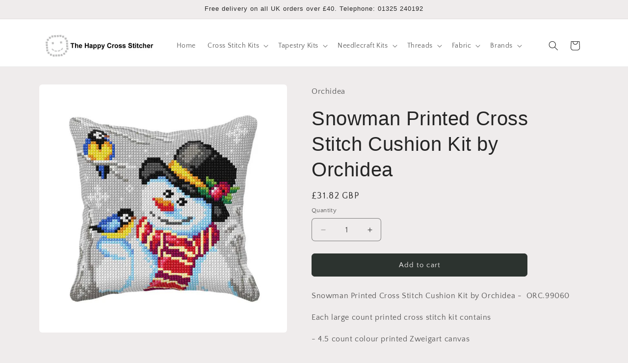

--- FILE ---
content_type: text/html; charset=utf-8
request_url: https://www.thehappycross-stitcher.com/products/snowman-printed-cross-stitch-cushion-kit-by-orchidea
body_size: 35547
content:
<!doctype html>
<html class="js" lang="en">
  <head>
    <meta charset="utf-8">
    <meta http-equiv="X-UA-Compatible" content="IE=edge">
    <meta name="viewport" content="width=device-width,initial-scale=1">
    <meta name="theme-color" content="">
    <link rel="canonical" href="https://www.thehappycross-stitcher.com/products/snowman-printed-cross-stitch-cushion-kit-by-orchidea"><link rel="icon" type="image/png" href="//www.thehappycross-stitcher.com/cdn/shop/files/smiley.JPG?crop=center&height=32&v=1615925441&width=32"><link rel="preconnect" href="https://fonts.shopifycdn.com" crossorigin><title>
      Snowman Printed Cross Stitch Cushion Kit by Orchidea
 &ndash; The Happy Cross Stitcher</title>

    
      <meta name="description" content="Snowman Printed Cross Stitch Cushion Kit by Orchidea - from the chunky cross stitch range, each design is printed onto 4.5 count canvas and stitched using acrylic yarn making them perfect starter cross stitch kits.">
    

    

<meta property="og:site_name" content="The Happy Cross Stitcher">
<meta property="og:url" content="https://www.thehappycross-stitcher.com/products/snowman-printed-cross-stitch-cushion-kit-by-orchidea">
<meta property="og:title" content="Snowman Printed Cross Stitch Cushion Kit by Orchidea">
<meta property="og:type" content="product">
<meta property="og:description" content="Snowman Printed Cross Stitch Cushion Kit by Orchidea - from the chunky cross stitch range, each design is printed onto 4.5 count canvas and stitched using acrylic yarn making them perfect starter cross stitch kits."><meta property="og:image" content="http://www.thehappycross-stitcher.com/cdn/shop/files/ORC_99060.jpg?v=1684418821">
  <meta property="og:image:secure_url" content="https://www.thehappycross-stitcher.com/cdn/shop/files/ORC_99060.jpg?v=1684418821">
  <meta property="og:image:width" content="800">
  <meta property="og:image:height" content="800"><meta property="og:price:amount" content="31.82">
  <meta property="og:price:currency" content="GBP"><meta name="twitter:card" content="summary_large_image">
<meta name="twitter:title" content="Snowman Printed Cross Stitch Cushion Kit by Orchidea">
<meta name="twitter:description" content="Snowman Printed Cross Stitch Cushion Kit by Orchidea - from the chunky cross stitch range, each design is printed onto 4.5 count canvas and stitched using acrylic yarn making them perfect starter cross stitch kits.">


    <script src="//www.thehappycross-stitcher.com/cdn/shop/t/71/assets/constants.js?v=132983761750457495441766158370" defer="defer"></script>
    <script src="//www.thehappycross-stitcher.com/cdn/shop/t/71/assets/pubsub.js?v=25310214064522200911766158371" defer="defer"></script>
    <script src="//www.thehappycross-stitcher.com/cdn/shop/t/71/assets/global.js?v=7301445359237545521766158370" defer="defer"></script>
    <script src="//www.thehappycross-stitcher.com/cdn/shop/t/71/assets/details-disclosure.js?v=13653116266235556501766158370" defer="defer"></script>
    <script src="//www.thehappycross-stitcher.com/cdn/shop/t/71/assets/details-modal.js?v=25581673532751508451766158370" defer="defer"></script>
    <script src="//www.thehappycross-stitcher.com/cdn/shop/t/71/assets/search-form.js?v=133129549252120666541766158371" defer="defer"></script><script src="//www.thehappycross-stitcher.com/cdn/shop/t/71/assets/animations.js?v=88693664871331136111766158369" defer="defer"></script><script>window.performance && window.performance.mark && window.performance.mark('shopify.content_for_header.start');</script><meta id="shopify-digital-wallet" name="shopify-digital-wallet" content="/24435617/digital_wallets/dialog">
<meta name="shopify-checkout-api-token" content="c4996243735655e3804f717cef084a97">
<meta id="in-context-paypal-metadata" data-shop-id="24435617" data-venmo-supported="false" data-environment="production" data-locale="en_US" data-paypal-v4="true" data-currency="GBP">
<link rel="alternate" type="application/json+oembed" href="https://www.thehappycross-stitcher.com/products/snowman-printed-cross-stitch-cushion-kit-by-orchidea.oembed">
<script async="async" src="/checkouts/internal/preloads.js?locale=en-GB"></script>
<script id="shopify-features" type="application/json">{"accessToken":"c4996243735655e3804f717cef084a97","betas":["rich-media-storefront-analytics"],"domain":"www.thehappycross-stitcher.com","predictiveSearch":true,"shopId":24435617,"locale":"en"}</script>
<script>var Shopify = Shopify || {};
Shopify.shop = "happy-cross-stitcher.myshopify.com";
Shopify.locale = "en";
Shopify.currency = {"active":"GBP","rate":"1.0"};
Shopify.country = "GB";
Shopify.theme = {"name":"Version 15.4.1  19\/12\/25","id":177849762168,"schema_name":"Craft","schema_version":"15.4.1","theme_store_id":1368,"role":"main"};
Shopify.theme.handle = "null";
Shopify.theme.style = {"id":null,"handle":null};
Shopify.cdnHost = "www.thehappycross-stitcher.com/cdn";
Shopify.routes = Shopify.routes || {};
Shopify.routes.root = "/";</script>
<script type="module">!function(o){(o.Shopify=o.Shopify||{}).modules=!0}(window);</script>
<script>!function(o){function n(){var o=[];function n(){o.push(Array.prototype.slice.apply(arguments))}return n.q=o,n}var t=o.Shopify=o.Shopify||{};t.loadFeatures=n(),t.autoloadFeatures=n()}(window);</script>
<script id="shop-js-analytics" type="application/json">{"pageType":"product"}</script>
<script defer="defer" async type="module" src="//www.thehappycross-stitcher.com/cdn/shopifycloud/shop-js/modules/v2/client.init-shop-cart-sync_BApSsMSl.en.esm.js"></script>
<script defer="defer" async type="module" src="//www.thehappycross-stitcher.com/cdn/shopifycloud/shop-js/modules/v2/chunk.common_CBoos6YZ.esm.js"></script>
<script type="module">
  await import("//www.thehappycross-stitcher.com/cdn/shopifycloud/shop-js/modules/v2/client.init-shop-cart-sync_BApSsMSl.en.esm.js");
await import("//www.thehappycross-stitcher.com/cdn/shopifycloud/shop-js/modules/v2/chunk.common_CBoos6YZ.esm.js");

  window.Shopify.SignInWithShop?.initShopCartSync?.({"fedCMEnabled":true,"windoidEnabled":true});

</script>
<script id="__st">var __st={"a":24435617,"offset":0,"reqid":"e5415565-69b9-4472-b268-e053e1d740da-1768917718","pageurl":"www.thehappycross-stitcher.com\/products\/snowman-printed-cross-stitch-cushion-kit-by-orchidea","u":"fa35ab06df29","p":"product","rtyp":"product","rid":8076376080643};</script>
<script>window.ShopifyPaypalV4VisibilityTracking = true;</script>
<script id="captcha-bootstrap">!function(){'use strict';const t='contact',e='account',n='new_comment',o=[[t,t],['blogs',n],['comments',n],[t,'customer']],c=[[e,'customer_login'],[e,'guest_login'],[e,'recover_customer_password'],[e,'create_customer']],r=t=>t.map((([t,e])=>`form[action*='/${t}']:not([data-nocaptcha='true']) input[name='form_type'][value='${e}']`)).join(','),a=t=>()=>t?[...document.querySelectorAll(t)].map((t=>t.form)):[];function s(){const t=[...o],e=r(t);return a(e)}const i='password',u='form_key',d=['recaptcha-v3-token','g-recaptcha-response','h-captcha-response',i],f=()=>{try{return window.sessionStorage}catch{return}},m='__shopify_v',_=t=>t.elements[u];function p(t,e,n=!1){try{const o=window.sessionStorage,c=JSON.parse(o.getItem(e)),{data:r}=function(t){const{data:e,action:n}=t;return t[m]||n?{data:e,action:n}:{data:t,action:n}}(c);for(const[e,n]of Object.entries(r))t.elements[e]&&(t.elements[e].value=n);n&&o.removeItem(e)}catch(o){console.error('form repopulation failed',{error:o})}}const l='form_type',E='cptcha';function T(t){t.dataset[E]=!0}const w=window,h=w.document,L='Shopify',v='ce_forms',y='captcha';let A=!1;((t,e)=>{const n=(g='f06e6c50-85a8-45c8-87d0-21a2b65856fe',I='https://cdn.shopify.com/shopifycloud/storefront-forms-hcaptcha/ce_storefront_forms_captcha_hcaptcha.v1.5.2.iife.js',D={infoText:'Protected by hCaptcha',privacyText:'Privacy',termsText:'Terms'},(t,e,n)=>{const o=w[L][v],c=o.bindForm;if(c)return c(t,g,e,D).then(n);var r;o.q.push([[t,g,e,D],n]),r=I,A||(h.body.append(Object.assign(h.createElement('script'),{id:'captcha-provider',async:!0,src:r})),A=!0)});var g,I,D;w[L]=w[L]||{},w[L][v]=w[L][v]||{},w[L][v].q=[],w[L][y]=w[L][y]||{},w[L][y].protect=function(t,e){n(t,void 0,e),T(t)},Object.freeze(w[L][y]),function(t,e,n,w,h,L){const[v,y,A,g]=function(t,e,n){const i=e?o:[],u=t?c:[],d=[...i,...u],f=r(d),m=r(i),_=r(d.filter((([t,e])=>n.includes(e))));return[a(f),a(m),a(_),s()]}(w,h,L),I=t=>{const e=t.target;return e instanceof HTMLFormElement?e:e&&e.form},D=t=>v().includes(t);t.addEventListener('submit',(t=>{const e=I(t);if(!e)return;const n=D(e)&&!e.dataset.hcaptchaBound&&!e.dataset.recaptchaBound,o=_(e),c=g().includes(e)&&(!o||!o.value);(n||c)&&t.preventDefault(),c&&!n&&(function(t){try{if(!f())return;!function(t){const e=f();if(!e)return;const n=_(t);if(!n)return;const o=n.value;o&&e.removeItem(o)}(t);const e=Array.from(Array(32),(()=>Math.random().toString(36)[2])).join('');!function(t,e){_(t)||t.append(Object.assign(document.createElement('input'),{type:'hidden',name:u})),t.elements[u].value=e}(t,e),function(t,e){const n=f();if(!n)return;const o=[...t.querySelectorAll(`input[type='${i}']`)].map((({name:t})=>t)),c=[...d,...o],r={};for(const[a,s]of new FormData(t).entries())c.includes(a)||(r[a]=s);n.setItem(e,JSON.stringify({[m]:1,action:t.action,data:r}))}(t,e)}catch(e){console.error('failed to persist form',e)}}(e),e.submit())}));const S=(t,e)=>{t&&!t.dataset[E]&&(n(t,e.some((e=>e===t))),T(t))};for(const o of['focusin','change'])t.addEventListener(o,(t=>{const e=I(t);D(e)&&S(e,y())}));const B=e.get('form_key'),M=e.get(l),P=B&&M;t.addEventListener('DOMContentLoaded',(()=>{const t=y();if(P)for(const e of t)e.elements[l].value===M&&p(e,B);[...new Set([...A(),...v().filter((t=>'true'===t.dataset.shopifyCaptcha))])].forEach((e=>S(e,t)))}))}(h,new URLSearchParams(w.location.search),n,t,e,['guest_login'])})(!0,!0)}();</script>
<script integrity="sha256-4kQ18oKyAcykRKYeNunJcIwy7WH5gtpwJnB7kiuLZ1E=" data-source-attribution="shopify.loadfeatures" defer="defer" src="//www.thehappycross-stitcher.com/cdn/shopifycloud/storefront/assets/storefront/load_feature-a0a9edcb.js" crossorigin="anonymous"></script>
<script data-source-attribution="shopify.dynamic_checkout.dynamic.init">var Shopify=Shopify||{};Shopify.PaymentButton=Shopify.PaymentButton||{isStorefrontPortableWallets:!0,init:function(){window.Shopify.PaymentButton.init=function(){};var t=document.createElement("script");t.src="https://www.thehappycross-stitcher.com/cdn/shopifycloud/portable-wallets/latest/portable-wallets.en.js",t.type="module",document.head.appendChild(t)}};
</script>
<script data-source-attribution="shopify.dynamic_checkout.buyer_consent">
  function portableWalletsHideBuyerConsent(e){var t=document.getElementById("shopify-buyer-consent"),n=document.getElementById("shopify-subscription-policy-button");t&&n&&(t.classList.add("hidden"),t.setAttribute("aria-hidden","true"),n.removeEventListener("click",e))}function portableWalletsShowBuyerConsent(e){var t=document.getElementById("shopify-buyer-consent"),n=document.getElementById("shopify-subscription-policy-button");t&&n&&(t.classList.remove("hidden"),t.removeAttribute("aria-hidden"),n.addEventListener("click",e))}window.Shopify?.PaymentButton&&(window.Shopify.PaymentButton.hideBuyerConsent=portableWalletsHideBuyerConsent,window.Shopify.PaymentButton.showBuyerConsent=portableWalletsShowBuyerConsent);
</script>
<script data-source-attribution="shopify.dynamic_checkout.cart.bootstrap">document.addEventListener("DOMContentLoaded",(function(){function t(){return document.querySelector("shopify-accelerated-checkout-cart, shopify-accelerated-checkout")}if(t())Shopify.PaymentButton.init();else{new MutationObserver((function(e,n){t()&&(Shopify.PaymentButton.init(),n.disconnect())})).observe(document.body,{childList:!0,subtree:!0})}}));
</script>
<script id='scb4127' type='text/javascript' async='' src='https://www.thehappycross-stitcher.com/cdn/shopifycloud/privacy-banner/storefront-banner.js'></script><link id="shopify-accelerated-checkout-styles" rel="stylesheet" media="screen" href="https://www.thehappycross-stitcher.com/cdn/shopifycloud/portable-wallets/latest/accelerated-checkout-backwards-compat.css" crossorigin="anonymous">
<style id="shopify-accelerated-checkout-cart">
        #shopify-buyer-consent {
  margin-top: 1em;
  display: inline-block;
  width: 100%;
}

#shopify-buyer-consent.hidden {
  display: none;
}

#shopify-subscription-policy-button {
  background: none;
  border: none;
  padding: 0;
  text-decoration: underline;
  font-size: inherit;
  cursor: pointer;
}

#shopify-subscription-policy-button::before {
  box-shadow: none;
}

      </style>
<script id="sections-script" data-sections="header" defer="defer" src="//www.thehappycross-stitcher.com/cdn/shop/t/71/compiled_assets/scripts.js?v=2459"></script>
<script>window.performance && window.performance.mark && window.performance.mark('shopify.content_for_header.end');</script>


    <style data-shopify>
      @font-face {
  font-family: "Quattrocento Sans";
  font-weight: 400;
  font-style: normal;
  font-display: swap;
  src: url("//www.thehappycross-stitcher.com/cdn/fonts/quattrocento_sans/quattrocentosans_n4.ce5e9bf514e68f53bdd875976847cf755c702eaa.woff2") format("woff2"),
       url("//www.thehappycross-stitcher.com/cdn/fonts/quattrocento_sans/quattrocentosans_n4.44bbfb57d228eb8bb083d1f98e7d96e16137abce.woff") format("woff");
}

      @font-face {
  font-family: "Quattrocento Sans";
  font-weight: 700;
  font-style: normal;
  font-display: swap;
  src: url("//www.thehappycross-stitcher.com/cdn/fonts/quattrocento_sans/quattrocentosans_n7.bdda9092621b2e3b4284b12e8f0c092969b176c1.woff2") format("woff2"),
       url("//www.thehappycross-stitcher.com/cdn/fonts/quattrocento_sans/quattrocentosans_n7.3f8ab2a91343269966c4aa4831bcd588e7ce07b9.woff") format("woff");
}

      @font-face {
  font-family: "Quattrocento Sans";
  font-weight: 400;
  font-style: italic;
  font-display: swap;
  src: url("//www.thehappycross-stitcher.com/cdn/fonts/quattrocento_sans/quattrocentosans_i4.4f70b1e78f59fa1468e3436ab863ff0bf71e71bb.woff2") format("woff2"),
       url("//www.thehappycross-stitcher.com/cdn/fonts/quattrocento_sans/quattrocentosans_i4.b695efef5d957af404945574b7239740f79b899f.woff") format("woff");
}

      @font-face {
  font-family: "Quattrocento Sans";
  font-weight: 700;
  font-style: italic;
  font-display: swap;
  src: url("//www.thehappycross-stitcher.com/cdn/fonts/quattrocento_sans/quattrocentosans_i7.49d754c8032546c24062cf385f8660abbb11ef1e.woff2") format("woff2"),
       url("//www.thehappycross-stitcher.com/cdn/fonts/quattrocento_sans/quattrocentosans_i7.567b0b818999022d5a9ccb99542d8ff8cdb497df.woff") format("woff");
}

      

      
        :root,
        .color-background-1 {
          --color-background: 239,236,236;
        
          --gradient-background: #efecec;
        

        

        --color-foreground: 37,37,37;
        --color-background-contrast: 181,167,167;
        --color-shadow: 37,37,37;
        --color-button: 44,51,47;
        --color-button-text: 239,236,236;
        --color-secondary-button: 239,236,236;
        --color-secondary-button-text: 80,86,85;
        --color-link: 80,86,85;
        --color-badge-foreground: 37,37,37;
        --color-badge-background: 239,236,236;
        --color-badge-border: 37,37,37;
        --payment-terms-background-color: rgb(239 236 236);
      }
      
        
        .color-background-2 {
          --color-background: 255,255,255;
        
          --gradient-background: #ffffff;
        

        

        --color-foreground: 37,37,37;
        --color-background-contrast: 191,191,191;
        --color-shadow: 37,37,37;
        --color-button: 37,37,37;
        --color-button-text: 255,255,255;
        --color-secondary-button: 255,255,255;
        --color-secondary-button-text: 37,37,37;
        --color-link: 37,37,37;
        --color-badge-foreground: 37,37,37;
        --color-badge-background: 255,255,255;
        --color-badge-border: 37,37,37;
        --payment-terms-background-color: rgb(255 255 255);
      }
      
        
        .color-inverse {
          --color-background: 37,37,37;
        
          --gradient-background: #252525;
        

        

        --color-foreground: 239,236,236;
        --color-background-contrast: 50,50,50;
        --color-shadow: 37,37,37;
        --color-button: 239,236,236;
        --color-button-text: 37,37,37;
        --color-secondary-button: 37,37,37;
        --color-secondary-button-text: 239,236,236;
        --color-link: 239,236,236;
        --color-badge-foreground: 239,236,236;
        --color-badge-background: 37,37,37;
        --color-badge-border: 239,236,236;
        --payment-terms-background-color: rgb(37 37 37);
      }
      
        
        .color-accent-1 {
          --color-background: 44,51,47;
        
          --gradient-background: #2c332f;
        

        

        --color-foreground: 239,236,236;
        --color-background-contrast: 56,65,60;
        --color-shadow: 37,37,37;
        --color-button: 239,236,236;
        --color-button-text: 44,51,47;
        --color-secondary-button: 44,51,47;
        --color-secondary-button-text: 239,236,236;
        --color-link: 239,236,236;
        --color-badge-foreground: 239,236,236;
        --color-badge-background: 44,51,47;
        --color-badge-border: 239,236,236;
        --payment-terms-background-color: rgb(44 51 47);
      }
      
        
        .color-accent-2 {
          --color-background: 63,81,71;
        
          --gradient-background: #3f5147;
        

        

        --color-foreground: 239,236,236;
        --color-background-contrast: 7,9,8;
        --color-shadow: 37,37,37;
        --color-button: 239,236,236;
        --color-button-text: 63,81,71;
        --color-secondary-button: 63,81,71;
        --color-secondary-button-text: 239,236,236;
        --color-link: 239,236,236;
        --color-badge-foreground: 239,236,236;
        --color-badge-background: 63,81,71;
        --color-badge-border: 239,236,236;
        --payment-terms-background-color: rgb(63 81 71);
      }
      

      body, .color-background-1, .color-background-2, .color-inverse, .color-accent-1, .color-accent-2 {
        color: rgba(var(--color-foreground), 0.75);
        background-color: rgb(var(--color-background));
      }

      :root {
        --font-body-family: "Quattrocento Sans", sans-serif;
        --font-body-style: normal;
        --font-body-weight: 400;
        --font-body-weight-bold: 700;

        --font-heading-family: "system_ui", -apple-system, 'Segoe UI', Roboto, 'Helvetica Neue', 'Noto Sans', 'Liberation Sans', Arial, sans-serif, 'Apple Color Emoji', 'Segoe UI Emoji', 'Segoe UI Symbol', 'Noto Color Emoji';
        --font-heading-style: normal;
        --font-heading-weight: 400;

        --font-body-scale: 1.0;
        --font-heading-scale: 1.0;

        --media-padding: px;
        --media-border-opacity: 0.1;
        --media-border-width: 0px;
        --media-radius: 6px;
        --media-shadow-opacity: 0.0;
        --media-shadow-horizontal-offset: 0px;
        --media-shadow-vertical-offset: 4px;
        --media-shadow-blur-radius: 5px;
        --media-shadow-visible: 0;

        --page-width: 120rem;
        --page-width-margin: 0rem;

        --product-card-image-padding: 0.0rem;
        --product-card-corner-radius: 0.6rem;
        --product-card-text-alignment: left;
        --product-card-border-width: 0.1rem;
        --product-card-border-opacity: 0.1;
        --product-card-shadow-opacity: 0.0;
        --product-card-shadow-visible: 0;
        --product-card-shadow-horizontal-offset: 0.0rem;
        --product-card-shadow-vertical-offset: 0.4rem;
        --product-card-shadow-blur-radius: 0.5rem;

        --collection-card-image-padding: 0.0rem;
        --collection-card-corner-radius: 0.6rem;
        --collection-card-text-alignment: left;
        --collection-card-border-width: 0.1rem;
        --collection-card-border-opacity: 0.1;
        --collection-card-shadow-opacity: 0.0;
        --collection-card-shadow-visible: 0;
        --collection-card-shadow-horizontal-offset: 0.0rem;
        --collection-card-shadow-vertical-offset: 0.4rem;
        --collection-card-shadow-blur-radius: 0.5rem;

        --blog-card-image-padding: 0.0rem;
        --blog-card-corner-radius: 0.6rem;
        --blog-card-text-alignment: left;
        --blog-card-border-width: 0.1rem;
        --blog-card-border-opacity: 0.1;
        --blog-card-shadow-opacity: 0.0;
        --blog-card-shadow-visible: 0;
        --blog-card-shadow-horizontal-offset: 0.0rem;
        --blog-card-shadow-vertical-offset: 0.4rem;
        --blog-card-shadow-blur-radius: 0.5rem;

        --badge-corner-radius: 0.6rem;

        --popup-border-width: 1px;
        --popup-border-opacity: 0.5;
        --popup-corner-radius: 6px;
        --popup-shadow-opacity: 0.0;
        --popup-shadow-horizontal-offset: 0px;
        --popup-shadow-vertical-offset: 4px;
        --popup-shadow-blur-radius: 5px;

        --drawer-border-width: 1px;
        --drawer-border-opacity: 0.1;
        --drawer-shadow-opacity: 0.0;
        --drawer-shadow-horizontal-offset: 0px;
        --drawer-shadow-vertical-offset: 4px;
        --drawer-shadow-blur-radius: 5px;

        --spacing-sections-desktop: 0px;
        --spacing-sections-mobile: 0px;

        --grid-desktop-vertical-spacing: 20px;
        --grid-desktop-horizontal-spacing: 20px;
        --grid-mobile-vertical-spacing: 10px;
        --grid-mobile-horizontal-spacing: 10px;

        --text-boxes-border-opacity: 0.1;
        --text-boxes-border-width: 0px;
        --text-boxes-radius: 6px;
        --text-boxes-shadow-opacity: 0.0;
        --text-boxes-shadow-visible: 0;
        --text-boxes-shadow-horizontal-offset: 0px;
        --text-boxes-shadow-vertical-offset: 4px;
        --text-boxes-shadow-blur-radius: 5px;

        --buttons-radius: 6px;
        --buttons-radius-outset: 7px;
        --buttons-border-width: 1px;
        --buttons-border-opacity: 1.0;
        --buttons-shadow-opacity: 0.0;
        --buttons-shadow-visible: 0;
        --buttons-shadow-horizontal-offset: 0px;
        --buttons-shadow-vertical-offset: 4px;
        --buttons-shadow-blur-radius: 5px;
        --buttons-border-offset: 0.3px;

        --inputs-radius: 6px;
        --inputs-border-width: 1px;
        --inputs-border-opacity: 0.55;
        --inputs-shadow-opacity: 0.0;
        --inputs-shadow-horizontal-offset: 0px;
        --inputs-margin-offset: 0px;
        --inputs-shadow-vertical-offset: 4px;
        --inputs-shadow-blur-radius: 5px;
        --inputs-radius-outset: 7px;

        --variant-pills-radius: 40px;
        --variant-pills-border-width: 1px;
        --variant-pills-border-opacity: 0.55;
        --variant-pills-shadow-opacity: 0.0;
        --variant-pills-shadow-horizontal-offset: 0px;
        --variant-pills-shadow-vertical-offset: 4px;
        --variant-pills-shadow-blur-radius: 5px;
      }

      *,
      *::before,
      *::after {
        box-sizing: inherit;
      }

      html {
        box-sizing: border-box;
        font-size: calc(var(--font-body-scale) * 62.5%);
        height: 100%;
      }

      body {
        display: grid;
        grid-template-rows: auto auto 1fr auto;
        grid-template-columns: 100%;
        min-height: 100%;
        margin: 0;
        font-size: 1.5rem;
        letter-spacing: 0.06rem;
        line-height: calc(1 + 0.8 / var(--font-body-scale));
        font-family: var(--font-body-family);
        font-style: var(--font-body-style);
        font-weight: var(--font-body-weight);
      }

      @media screen and (min-width: 750px) {
        body {
          font-size: 1.6rem;
        }
      }
    </style>

    <link href="//www.thehappycross-stitcher.com/cdn/shop/t/71/assets/base.css?v=159841507637079171801766158369" rel="stylesheet" type="text/css" media="all" />
    <link rel="stylesheet" href="//www.thehappycross-stitcher.com/cdn/shop/t/71/assets/component-cart-items.css?v=13033300910818915211766158369" media="print" onload="this.media='all'">
      <link rel="preload" as="font" href="//www.thehappycross-stitcher.com/cdn/fonts/quattrocento_sans/quattrocentosans_n4.ce5e9bf514e68f53bdd875976847cf755c702eaa.woff2" type="font/woff2" crossorigin>
      
<link href="//www.thehappycross-stitcher.com/cdn/shop/t/71/assets/component-localization-form.css?v=170315343355214948141766158369" rel="stylesheet" type="text/css" media="all" />
      <script src="//www.thehappycross-stitcher.com/cdn/shop/t/71/assets/localization-form.js?v=144176611646395275351766158371" defer="defer"></script><link
        rel="stylesheet"
        href="//www.thehappycross-stitcher.com/cdn/shop/t/71/assets/component-predictive-search.css?v=118923337488134913561766158370"
        media="print"
        onload="this.media='all'"
      ><script>
      if (Shopify.designMode) {
        document.documentElement.classList.add('shopify-design-mode');
      }
    </script>
  <link href="https://monorail-edge.shopifysvc.com" rel="dns-prefetch">
<script>(function(){if ("sendBeacon" in navigator && "performance" in window) {try {var session_token_from_headers = performance.getEntriesByType('navigation')[0].serverTiming.find(x => x.name == '_s').description;} catch {var session_token_from_headers = undefined;}var session_cookie_matches = document.cookie.match(/_shopify_s=([^;]*)/);var session_token_from_cookie = session_cookie_matches && session_cookie_matches.length === 2 ? session_cookie_matches[1] : "";var session_token = session_token_from_headers || session_token_from_cookie || "";function handle_abandonment_event(e) {var entries = performance.getEntries().filter(function(entry) {return /monorail-edge.shopifysvc.com/.test(entry.name);});if (!window.abandonment_tracked && entries.length === 0) {window.abandonment_tracked = true;var currentMs = Date.now();var navigation_start = performance.timing.navigationStart;var payload = {shop_id: 24435617,url: window.location.href,navigation_start,duration: currentMs - navigation_start,session_token,page_type: "product"};window.navigator.sendBeacon("https://monorail-edge.shopifysvc.com/v1/produce", JSON.stringify({schema_id: "online_store_buyer_site_abandonment/1.1",payload: payload,metadata: {event_created_at_ms: currentMs,event_sent_at_ms: currentMs}}));}}window.addEventListener('pagehide', handle_abandonment_event);}}());</script>
<script id="web-pixels-manager-setup">(function e(e,d,r,n,o){if(void 0===o&&(o={}),!Boolean(null===(a=null===(i=window.Shopify)||void 0===i?void 0:i.analytics)||void 0===a?void 0:a.replayQueue)){var i,a;window.Shopify=window.Shopify||{};var t=window.Shopify;t.analytics=t.analytics||{};var s=t.analytics;s.replayQueue=[],s.publish=function(e,d,r){return s.replayQueue.push([e,d,r]),!0};try{self.performance.mark("wpm:start")}catch(e){}var l=function(){var e={modern:/Edge?\/(1{2}[4-9]|1[2-9]\d|[2-9]\d{2}|\d{4,})\.\d+(\.\d+|)|Firefox\/(1{2}[4-9]|1[2-9]\d|[2-9]\d{2}|\d{4,})\.\d+(\.\d+|)|Chrom(ium|e)\/(9{2}|\d{3,})\.\d+(\.\d+|)|(Maci|X1{2}).+ Version\/(15\.\d+|(1[6-9]|[2-9]\d|\d{3,})\.\d+)([,.]\d+|)( \(\w+\)|)( Mobile\/\w+|) Safari\/|Chrome.+OPR\/(9{2}|\d{3,})\.\d+\.\d+|(CPU[ +]OS|iPhone[ +]OS|CPU[ +]iPhone|CPU IPhone OS|CPU iPad OS)[ +]+(15[._]\d+|(1[6-9]|[2-9]\d|\d{3,})[._]\d+)([._]\d+|)|Android:?[ /-](13[3-9]|1[4-9]\d|[2-9]\d{2}|\d{4,})(\.\d+|)(\.\d+|)|Android.+Firefox\/(13[5-9]|1[4-9]\d|[2-9]\d{2}|\d{4,})\.\d+(\.\d+|)|Android.+Chrom(ium|e)\/(13[3-9]|1[4-9]\d|[2-9]\d{2}|\d{4,})\.\d+(\.\d+|)|SamsungBrowser\/([2-9]\d|\d{3,})\.\d+/,legacy:/Edge?\/(1[6-9]|[2-9]\d|\d{3,})\.\d+(\.\d+|)|Firefox\/(5[4-9]|[6-9]\d|\d{3,})\.\d+(\.\d+|)|Chrom(ium|e)\/(5[1-9]|[6-9]\d|\d{3,})\.\d+(\.\d+|)([\d.]+$|.*Safari\/(?![\d.]+ Edge\/[\d.]+$))|(Maci|X1{2}).+ Version\/(10\.\d+|(1[1-9]|[2-9]\d|\d{3,})\.\d+)([,.]\d+|)( \(\w+\)|)( Mobile\/\w+|) Safari\/|Chrome.+OPR\/(3[89]|[4-9]\d|\d{3,})\.\d+\.\d+|(CPU[ +]OS|iPhone[ +]OS|CPU[ +]iPhone|CPU IPhone OS|CPU iPad OS)[ +]+(10[._]\d+|(1[1-9]|[2-9]\d|\d{3,})[._]\d+)([._]\d+|)|Android:?[ /-](13[3-9]|1[4-9]\d|[2-9]\d{2}|\d{4,})(\.\d+|)(\.\d+|)|Mobile Safari.+OPR\/([89]\d|\d{3,})\.\d+\.\d+|Android.+Firefox\/(13[5-9]|1[4-9]\d|[2-9]\d{2}|\d{4,})\.\d+(\.\d+|)|Android.+Chrom(ium|e)\/(13[3-9]|1[4-9]\d|[2-9]\d{2}|\d{4,})\.\d+(\.\d+|)|Android.+(UC? ?Browser|UCWEB|U3)[ /]?(15\.([5-9]|\d{2,})|(1[6-9]|[2-9]\d|\d{3,})\.\d+)\.\d+|SamsungBrowser\/(5\.\d+|([6-9]|\d{2,})\.\d+)|Android.+MQ{2}Browser\/(14(\.(9|\d{2,})|)|(1[5-9]|[2-9]\d|\d{3,})(\.\d+|))(\.\d+|)|K[Aa][Ii]OS\/(3\.\d+|([4-9]|\d{2,})\.\d+)(\.\d+|)/},d=e.modern,r=e.legacy,n=navigator.userAgent;return n.match(d)?"modern":n.match(r)?"legacy":"unknown"}(),u="modern"===l?"modern":"legacy",c=(null!=n?n:{modern:"",legacy:""})[u],f=function(e){return[e.baseUrl,"/wpm","/b",e.hashVersion,"modern"===e.buildTarget?"m":"l",".js"].join("")}({baseUrl:d,hashVersion:r,buildTarget:u}),m=function(e){var d=e.version,r=e.bundleTarget,n=e.surface,o=e.pageUrl,i=e.monorailEndpoint;return{emit:function(e){var a=e.status,t=e.errorMsg,s=(new Date).getTime(),l=JSON.stringify({metadata:{event_sent_at_ms:s},events:[{schema_id:"web_pixels_manager_load/3.1",payload:{version:d,bundle_target:r,page_url:o,status:a,surface:n,error_msg:t},metadata:{event_created_at_ms:s}}]});if(!i)return console&&console.warn&&console.warn("[Web Pixels Manager] No Monorail endpoint provided, skipping logging."),!1;try{return self.navigator.sendBeacon.bind(self.navigator)(i,l)}catch(e){}var u=new XMLHttpRequest;try{return u.open("POST",i,!0),u.setRequestHeader("Content-Type","text/plain"),u.send(l),!0}catch(e){return console&&console.warn&&console.warn("[Web Pixels Manager] Got an unhandled error while logging to Monorail."),!1}}}}({version:r,bundleTarget:l,surface:e.surface,pageUrl:self.location.href,monorailEndpoint:e.monorailEndpoint});try{o.browserTarget=l,function(e){var d=e.src,r=e.async,n=void 0===r||r,o=e.onload,i=e.onerror,a=e.sri,t=e.scriptDataAttributes,s=void 0===t?{}:t,l=document.createElement("script"),u=document.querySelector("head"),c=document.querySelector("body");if(l.async=n,l.src=d,a&&(l.integrity=a,l.crossOrigin="anonymous"),s)for(var f in s)if(Object.prototype.hasOwnProperty.call(s,f))try{l.dataset[f]=s[f]}catch(e){}if(o&&l.addEventListener("load",o),i&&l.addEventListener("error",i),u)u.appendChild(l);else{if(!c)throw new Error("Did not find a head or body element to append the script");c.appendChild(l)}}({src:f,async:!0,onload:function(){if(!function(){var e,d;return Boolean(null===(d=null===(e=window.Shopify)||void 0===e?void 0:e.analytics)||void 0===d?void 0:d.initialized)}()){var d=window.webPixelsManager.init(e)||void 0;if(d){var r=window.Shopify.analytics;r.replayQueue.forEach((function(e){var r=e[0],n=e[1],o=e[2];d.publishCustomEvent(r,n,o)})),r.replayQueue=[],r.publish=d.publishCustomEvent,r.visitor=d.visitor,r.initialized=!0}}},onerror:function(){return m.emit({status:"failed",errorMsg:"".concat(f," has failed to load")})},sri:function(e){var d=/^sha384-[A-Za-z0-9+/=]+$/;return"string"==typeof e&&d.test(e)}(c)?c:"",scriptDataAttributes:o}),m.emit({status:"loading"})}catch(e){m.emit({status:"failed",errorMsg:(null==e?void 0:e.message)||"Unknown error"})}}})({shopId: 24435617,storefrontBaseUrl: "https://www.thehappycross-stitcher.com",extensionsBaseUrl: "https://extensions.shopifycdn.com/cdn/shopifycloud/web-pixels-manager",monorailEndpoint: "https://monorail-edge.shopifysvc.com/unstable/produce_batch",surface: "storefront-renderer",enabledBetaFlags: ["2dca8a86"],webPixelsConfigList: [{"id":"shopify-app-pixel","configuration":"{}","eventPayloadVersion":"v1","runtimeContext":"STRICT","scriptVersion":"0450","apiClientId":"shopify-pixel","type":"APP","privacyPurposes":["ANALYTICS","MARKETING"]},{"id":"shopify-custom-pixel","eventPayloadVersion":"v1","runtimeContext":"LAX","scriptVersion":"0450","apiClientId":"shopify-pixel","type":"CUSTOM","privacyPurposes":["ANALYTICS","MARKETING"]}],isMerchantRequest: false,initData: {"shop":{"name":"The Happy Cross Stitcher","paymentSettings":{"currencyCode":"GBP"},"myshopifyDomain":"happy-cross-stitcher.myshopify.com","countryCode":"GB","storefrontUrl":"https:\/\/www.thehappycross-stitcher.com"},"customer":null,"cart":null,"checkout":null,"productVariants":[{"price":{"amount":31.82,"currencyCode":"GBP"},"product":{"title":"Snowman Printed Cross Stitch Cushion Kit by Orchidea","vendor":"Orchidea","id":"8076376080643","untranslatedTitle":"Snowman Printed Cross Stitch Cushion Kit by Orchidea","url":"\/products\/snowman-printed-cross-stitch-cushion-kit-by-orchidea","type":"Chunky Printed Cross Stitch Kit"},"id":"43948755321091","image":{"src":"\/\/www.thehappycross-stitcher.com\/cdn\/shop\/files\/ORC_99060.jpg?v=1684418821"},"sku":"ORC.99060","title":"Default Title","untranslatedTitle":"Default Title"}],"purchasingCompany":null},},"https://www.thehappycross-stitcher.com/cdn","fcfee988w5aeb613cpc8e4bc33m6693e112",{"modern":"","legacy":""},{"shopId":"24435617","storefrontBaseUrl":"https:\/\/www.thehappycross-stitcher.com","extensionBaseUrl":"https:\/\/extensions.shopifycdn.com\/cdn\/shopifycloud\/web-pixels-manager","surface":"storefront-renderer","enabledBetaFlags":"[\"2dca8a86\"]","isMerchantRequest":"false","hashVersion":"fcfee988w5aeb613cpc8e4bc33m6693e112","publish":"custom","events":"[[\"page_viewed\",{}],[\"product_viewed\",{\"productVariant\":{\"price\":{\"amount\":31.82,\"currencyCode\":\"GBP\"},\"product\":{\"title\":\"Snowman Printed Cross Stitch Cushion Kit by Orchidea\",\"vendor\":\"Orchidea\",\"id\":\"8076376080643\",\"untranslatedTitle\":\"Snowman Printed Cross Stitch Cushion Kit by Orchidea\",\"url\":\"\/products\/snowman-printed-cross-stitch-cushion-kit-by-orchidea\",\"type\":\"Chunky Printed Cross Stitch Kit\"},\"id\":\"43948755321091\",\"image\":{\"src\":\"\/\/www.thehappycross-stitcher.com\/cdn\/shop\/files\/ORC_99060.jpg?v=1684418821\"},\"sku\":\"ORC.99060\",\"title\":\"Default Title\",\"untranslatedTitle\":\"Default Title\"}}]]"});</script><script>
  window.ShopifyAnalytics = window.ShopifyAnalytics || {};
  window.ShopifyAnalytics.meta = window.ShopifyAnalytics.meta || {};
  window.ShopifyAnalytics.meta.currency = 'GBP';
  var meta = {"product":{"id":8076376080643,"gid":"gid:\/\/shopify\/Product\/8076376080643","vendor":"Orchidea","type":"Chunky Printed Cross Stitch Kit","handle":"snowman-printed-cross-stitch-cushion-kit-by-orchidea","variants":[{"id":43948755321091,"price":3182,"name":"Snowman Printed Cross Stitch Cushion Kit by Orchidea","public_title":null,"sku":"ORC.99060"}],"remote":false},"page":{"pageType":"product","resourceType":"product","resourceId":8076376080643,"requestId":"e5415565-69b9-4472-b268-e053e1d740da-1768917718"}};
  for (var attr in meta) {
    window.ShopifyAnalytics.meta[attr] = meta[attr];
  }
</script>
<script class="analytics">
  (function () {
    var customDocumentWrite = function(content) {
      var jquery = null;

      if (window.jQuery) {
        jquery = window.jQuery;
      } else if (window.Checkout && window.Checkout.$) {
        jquery = window.Checkout.$;
      }

      if (jquery) {
        jquery('body').append(content);
      }
    };

    var hasLoggedConversion = function(token) {
      if (token) {
        return document.cookie.indexOf('loggedConversion=' + token) !== -1;
      }
      return false;
    }

    var setCookieIfConversion = function(token) {
      if (token) {
        var twoMonthsFromNow = new Date(Date.now());
        twoMonthsFromNow.setMonth(twoMonthsFromNow.getMonth() + 2);

        document.cookie = 'loggedConversion=' + token + '; expires=' + twoMonthsFromNow;
      }
    }

    var trekkie = window.ShopifyAnalytics.lib = window.trekkie = window.trekkie || [];
    if (trekkie.integrations) {
      return;
    }
    trekkie.methods = [
      'identify',
      'page',
      'ready',
      'track',
      'trackForm',
      'trackLink'
    ];
    trekkie.factory = function(method) {
      return function() {
        var args = Array.prototype.slice.call(arguments);
        args.unshift(method);
        trekkie.push(args);
        return trekkie;
      };
    };
    for (var i = 0; i < trekkie.methods.length; i++) {
      var key = trekkie.methods[i];
      trekkie[key] = trekkie.factory(key);
    }
    trekkie.load = function(config) {
      trekkie.config = config || {};
      trekkie.config.initialDocumentCookie = document.cookie;
      var first = document.getElementsByTagName('script')[0];
      var script = document.createElement('script');
      script.type = 'text/javascript';
      script.onerror = function(e) {
        var scriptFallback = document.createElement('script');
        scriptFallback.type = 'text/javascript';
        scriptFallback.onerror = function(error) {
                var Monorail = {
      produce: function produce(monorailDomain, schemaId, payload) {
        var currentMs = new Date().getTime();
        var event = {
          schema_id: schemaId,
          payload: payload,
          metadata: {
            event_created_at_ms: currentMs,
            event_sent_at_ms: currentMs
          }
        };
        return Monorail.sendRequest("https://" + monorailDomain + "/v1/produce", JSON.stringify(event));
      },
      sendRequest: function sendRequest(endpointUrl, payload) {
        // Try the sendBeacon API
        if (window && window.navigator && typeof window.navigator.sendBeacon === 'function' && typeof window.Blob === 'function' && !Monorail.isIos12()) {
          var blobData = new window.Blob([payload], {
            type: 'text/plain'
          });

          if (window.navigator.sendBeacon(endpointUrl, blobData)) {
            return true;
          } // sendBeacon was not successful

        } // XHR beacon

        var xhr = new XMLHttpRequest();

        try {
          xhr.open('POST', endpointUrl);
          xhr.setRequestHeader('Content-Type', 'text/plain');
          xhr.send(payload);
        } catch (e) {
          console.log(e);
        }

        return false;
      },
      isIos12: function isIos12() {
        return window.navigator.userAgent.lastIndexOf('iPhone; CPU iPhone OS 12_') !== -1 || window.navigator.userAgent.lastIndexOf('iPad; CPU OS 12_') !== -1;
      }
    };
    Monorail.produce('monorail-edge.shopifysvc.com',
      'trekkie_storefront_load_errors/1.1',
      {shop_id: 24435617,
      theme_id: 177849762168,
      app_name: "storefront",
      context_url: window.location.href,
      source_url: "//www.thehappycross-stitcher.com/cdn/s/trekkie.storefront.cd680fe47e6c39ca5d5df5f0a32d569bc48c0f27.min.js"});

        };
        scriptFallback.async = true;
        scriptFallback.src = '//www.thehappycross-stitcher.com/cdn/s/trekkie.storefront.cd680fe47e6c39ca5d5df5f0a32d569bc48c0f27.min.js';
        first.parentNode.insertBefore(scriptFallback, first);
      };
      script.async = true;
      script.src = '//www.thehappycross-stitcher.com/cdn/s/trekkie.storefront.cd680fe47e6c39ca5d5df5f0a32d569bc48c0f27.min.js';
      first.parentNode.insertBefore(script, first);
    };
    trekkie.load(
      {"Trekkie":{"appName":"storefront","development":false,"defaultAttributes":{"shopId":24435617,"isMerchantRequest":null,"themeId":177849762168,"themeCityHash":"11101618192691951717","contentLanguage":"en","currency":"GBP","eventMetadataId":"4a33a454-052c-499d-9be7-696f8fb028ec"},"isServerSideCookieWritingEnabled":true,"monorailRegion":"shop_domain","enabledBetaFlags":["65f19447"]},"Session Attribution":{},"S2S":{"facebookCapiEnabled":false,"source":"trekkie-storefront-renderer","apiClientId":580111}}
    );

    var loaded = false;
    trekkie.ready(function() {
      if (loaded) return;
      loaded = true;

      window.ShopifyAnalytics.lib = window.trekkie;

      var originalDocumentWrite = document.write;
      document.write = customDocumentWrite;
      try { window.ShopifyAnalytics.merchantGoogleAnalytics.call(this); } catch(error) {};
      document.write = originalDocumentWrite;

      window.ShopifyAnalytics.lib.page(null,{"pageType":"product","resourceType":"product","resourceId":8076376080643,"requestId":"e5415565-69b9-4472-b268-e053e1d740da-1768917718","shopifyEmitted":true});

      var match = window.location.pathname.match(/checkouts\/(.+)\/(thank_you|post_purchase)/)
      var token = match? match[1]: undefined;
      if (!hasLoggedConversion(token)) {
        setCookieIfConversion(token);
        window.ShopifyAnalytics.lib.track("Viewed Product",{"currency":"GBP","variantId":43948755321091,"productId":8076376080643,"productGid":"gid:\/\/shopify\/Product\/8076376080643","name":"Snowman Printed Cross Stitch Cushion Kit by Orchidea","price":"31.82","sku":"ORC.99060","brand":"Orchidea","variant":null,"category":"Chunky Printed Cross Stitch Kit","nonInteraction":true,"remote":false},undefined,undefined,{"shopifyEmitted":true});
      window.ShopifyAnalytics.lib.track("monorail:\/\/trekkie_storefront_viewed_product\/1.1",{"currency":"GBP","variantId":43948755321091,"productId":8076376080643,"productGid":"gid:\/\/shopify\/Product\/8076376080643","name":"Snowman Printed Cross Stitch Cushion Kit by Orchidea","price":"31.82","sku":"ORC.99060","brand":"Orchidea","variant":null,"category":"Chunky Printed Cross Stitch Kit","nonInteraction":true,"remote":false,"referer":"https:\/\/www.thehappycross-stitcher.com\/products\/snowman-printed-cross-stitch-cushion-kit-by-orchidea"});
      }
    });


        var eventsListenerScript = document.createElement('script');
        eventsListenerScript.async = true;
        eventsListenerScript.src = "//www.thehappycross-stitcher.com/cdn/shopifycloud/storefront/assets/shop_events_listener-3da45d37.js";
        document.getElementsByTagName('head')[0].appendChild(eventsListenerScript);

})();</script>
<script
  defer
  src="https://www.thehappycross-stitcher.com/cdn/shopifycloud/perf-kit/shopify-perf-kit-3.0.4.min.js"
  data-application="storefront-renderer"
  data-shop-id="24435617"
  data-render-region="gcp-us-east1"
  data-page-type="product"
  data-theme-instance-id="177849762168"
  data-theme-name="Craft"
  data-theme-version="15.4.1"
  data-monorail-region="shop_domain"
  data-resource-timing-sampling-rate="10"
  data-shs="true"
  data-shs-beacon="true"
  data-shs-export-with-fetch="true"
  data-shs-logs-sample-rate="1"
  data-shs-beacon-endpoint="https://www.thehappycross-stitcher.com/api/collect"
></script>
</head>

  <body class="gradient animate--hover-default">
    <a class="skip-to-content-link button visually-hidden" href="#MainContent">
      Skip to content
    </a><!-- BEGIN sections: header-group -->
<div id="shopify-section-sections--24742783877496__announcement-bar" class="shopify-section shopify-section-group-header-group announcement-bar-section"><link href="//www.thehappycross-stitcher.com/cdn/shop/t/71/assets/component-slideshow.css?v=17933591812325749411766158370" rel="stylesheet" type="text/css" media="all" />
<link href="//www.thehappycross-stitcher.com/cdn/shop/t/71/assets/component-slider.css?v=14039311878856620671766158370" rel="stylesheet" type="text/css" media="all" />

  <link href="//www.thehappycross-stitcher.com/cdn/shop/t/71/assets/component-list-social.css?v=35792976012981934991766158369" rel="stylesheet" type="text/css" media="all" />


<div
  class="utility-bar color-background-1 gradient utility-bar--bottom-border"
>
  <div class="page-width utility-bar__grid"><div
        class="announcement-bar"
        role="region"
        aria-label="Announcement"
        
      ><p class="announcement-bar__message h5">
            <span>Free delivery on all UK orders over £40. Telephone: 01325 240192</span></p></div><div class="localization-wrapper">
</div>
  </div>
</div>


</div><div id="shopify-section-sections--24742783877496__header" class="shopify-section shopify-section-group-header-group section-header"><link rel="stylesheet" href="//www.thehappycross-stitcher.com/cdn/shop/t/71/assets/component-list-menu.css?v=151968516119678728991766158369" media="print" onload="this.media='all'">
<link rel="stylesheet" href="//www.thehappycross-stitcher.com/cdn/shop/t/71/assets/component-search.css?v=165164710990765432851766158370" media="print" onload="this.media='all'">
<link rel="stylesheet" href="//www.thehappycross-stitcher.com/cdn/shop/t/71/assets/component-menu-drawer.css?v=147478906057189667651766158369" media="print" onload="this.media='all'">
<link
  rel="stylesheet"
  href="//www.thehappycross-stitcher.com/cdn/shop/t/71/assets/component-cart-notification.css?v=54116361853792938221766158369"
  media="print"
  onload="this.media='all'"
><link rel="stylesheet" href="//www.thehappycross-stitcher.com/cdn/shop/t/71/assets/component-price.css?v=47596247576480123001766158370" media="print" onload="this.media='all'"><style>
  header-drawer {
    justify-self: start;
    margin-left: -1.2rem;
  }@media screen and (min-width: 990px) {
      header-drawer {
        display: none;
      }
    }.menu-drawer-container {
    display: flex;
  }

  .list-menu {
    list-style: none;
    padding: 0;
    margin: 0;
  }

  .list-menu--inline {
    display: inline-flex;
    flex-wrap: wrap;
  }

  summary.list-menu__item {
    padding-right: 2.7rem;
  }

  .list-menu__item {
    display: flex;
    align-items: center;
    line-height: calc(1 + 0.3 / var(--font-body-scale));
  }

  .list-menu__item--link {
    text-decoration: none;
    padding-bottom: 1rem;
    padding-top: 1rem;
    line-height: calc(1 + 0.8 / var(--font-body-scale));
  }

  @media screen and (min-width: 750px) {
    .list-menu__item--link {
      padding-bottom: 0.5rem;
      padding-top: 0.5rem;
    }
  }
</style><style data-shopify>.header {
    padding: 12px 3rem 6px 3rem;
  }

  .section-header {
    position: sticky; /* This is for fixing a Safari z-index issue. PR #2147 */
    margin-bottom: 0px;
  }

  @media screen and (min-width: 750px) {
    .section-header {
      margin-bottom: 0px;
    }
  }

  @media screen and (min-width: 990px) {
    .header {
      padding-top: 24px;
      padding-bottom: 12px;
    }
  }</style><script src="//www.thehappycross-stitcher.com/cdn/shop/t/71/assets/cart-notification.js?v=133508293167896966491766158369" defer="defer"></script>

<sticky-header
  
    data-sticky-type="on-scroll-up"
  
  class="header-wrapper color-background-2 gradient header-wrapper--border-bottom"
><header class="header header--middle-left header--mobile-center page-width header--has-menu header--has-social">

<header-drawer data-breakpoint="tablet">
  <details id="Details-menu-drawer-container" class="menu-drawer-container">
    <summary
      class="header__icon header__icon--menu header__icon--summary link focus-inset"
      aria-label="Menu"
    >
      <span><svg xmlns="http://www.w3.org/2000/svg" fill="none" class="icon icon-hamburger" viewBox="0 0 18 16"><path fill="currentColor" d="M1 .5a.5.5 0 1 0 0 1h15.71a.5.5 0 0 0 0-1zM.5 8a.5.5 0 0 1 .5-.5h15.71a.5.5 0 0 1 0 1H1A.5.5 0 0 1 .5 8m0 7a.5.5 0 0 1 .5-.5h15.71a.5.5 0 0 1 0 1H1a.5.5 0 0 1-.5-.5"/></svg>
<svg xmlns="http://www.w3.org/2000/svg" fill="none" class="icon icon-close" viewBox="0 0 18 17"><path fill="currentColor" d="M.865 15.978a.5.5 0 0 0 .707.707l7.433-7.431 7.579 7.282a.501.501 0 0 0 .846-.37.5.5 0 0 0-.153-.351L9.712 8.546l7.417-7.416a.5.5 0 1 0-.707-.708L8.991 7.853 1.413.573a.5.5 0 1 0-.693.72l7.563 7.268z"/></svg>
</span>
    </summary>
    <div id="menu-drawer" class="gradient menu-drawer motion-reduce color-background-1">
      <div class="menu-drawer__inner-container">
        <div class="menu-drawer__navigation-container">
          <nav class="menu-drawer__navigation">
            <ul class="menu-drawer__menu has-submenu list-menu" role="list"><li><a
                      id="HeaderDrawer-home"
                      href="/"
                      class="menu-drawer__menu-item list-menu__item link link--text focus-inset"
                      
                    >
                      Home
                    </a></li><li><details id="Details-menu-drawer-menu-item-2">
                      <summary
                        id="HeaderDrawer-cross-stitch-kits"
                        class="menu-drawer__menu-item list-menu__item link link--text focus-inset"
                      >
                        Cross Stitch Kits
                        <span class="svg-wrapper"><svg xmlns="http://www.w3.org/2000/svg" fill="none" class="icon icon-arrow" viewBox="0 0 14 10"><path fill="currentColor" fill-rule="evenodd" d="M8.537.808a.5.5 0 0 1 .817-.162l4 4a.5.5 0 0 1 0 .708l-4 4a.5.5 0 1 1-.708-.708L11.793 5.5H1a.5.5 0 0 1 0-1h10.793L8.646 1.354a.5.5 0 0 1-.109-.546" clip-rule="evenodd"/></svg>
</span>
                        <span class="svg-wrapper"><svg class="icon icon-caret" viewBox="0 0 10 6"><path fill="currentColor" fill-rule="evenodd" d="M9.354.646a.5.5 0 0 0-.708 0L5 4.293 1.354.646a.5.5 0 0 0-.708.708l4 4a.5.5 0 0 0 .708 0l4-4a.5.5 0 0 0 0-.708" clip-rule="evenodd"/></svg>
</span>
                      </summary>
                      <div
                        id="link-cross-stitch-kits"
                        class="menu-drawer__submenu has-submenu gradient motion-reduce"
                        tabindex="-1"
                      >
                        <div class="menu-drawer__inner-submenu">
                          <button class="menu-drawer__close-button link link--text focus-inset" aria-expanded="true">
                            <span class="svg-wrapper"><svg xmlns="http://www.w3.org/2000/svg" fill="none" class="icon icon-arrow" viewBox="0 0 14 10"><path fill="currentColor" fill-rule="evenodd" d="M8.537.808a.5.5 0 0 1 .817-.162l4 4a.5.5 0 0 1 0 .708l-4 4a.5.5 0 1 1-.708-.708L11.793 5.5H1a.5.5 0 0 1 0-1h10.793L8.646 1.354a.5.5 0 0 1-.109-.546" clip-rule="evenodd"/></svg>
</span>
                            Cross Stitch Kits
                          </button>
                          <ul class="menu-drawer__menu list-menu" role="list" tabindex="-1"><li><a
                                    id="HeaderDrawer-cross-stitch-kits-all-cross-stitch-kits"
                                    href="/collections/cross-stitch-kits"
                                    class="menu-drawer__menu-item link link--text list-menu__item focus-inset"
                                    
                                  >
                                    All Cross Stitch Kits
                                  </a></li><li><details id="Details-menu-drawer-cross-stitch-kits-counted-cross-stitch-kits">
                                    <summary
                                      id="HeaderDrawer-cross-stitch-kits-counted-cross-stitch-kits"
                                      class="menu-drawer__menu-item link link--text list-menu__item focus-inset"
                                    >
                                      Counted Cross Stitch Kits
                                      <span class="svg-wrapper"><svg xmlns="http://www.w3.org/2000/svg" fill="none" class="icon icon-arrow" viewBox="0 0 14 10"><path fill="currentColor" fill-rule="evenodd" d="M8.537.808a.5.5 0 0 1 .817-.162l4 4a.5.5 0 0 1 0 .708l-4 4a.5.5 0 1 1-.708-.708L11.793 5.5H1a.5.5 0 0 1 0-1h10.793L8.646 1.354a.5.5 0 0 1-.109-.546" clip-rule="evenodd"/></svg>
</span>
                                      <span class="svg-wrapper"><svg class="icon icon-caret" viewBox="0 0 10 6"><path fill="currentColor" fill-rule="evenodd" d="M9.354.646a.5.5 0 0 0-.708 0L5 4.293 1.354.646a.5.5 0 0 0-.708.708l4 4a.5.5 0 0 0 .708 0l4-4a.5.5 0 0 0 0-.708" clip-rule="evenodd"/></svg>
</span>
                                    </summary>
                                    <div
                                      id="childlink-counted-cross-stitch-kits"
                                      class="menu-drawer__submenu has-submenu gradient motion-reduce"
                                    >
                                      <button
                                        class="menu-drawer__close-button link link--text focus-inset"
                                        aria-expanded="true"
                                      >
                                        <span class="svg-wrapper"><svg xmlns="http://www.w3.org/2000/svg" fill="none" class="icon icon-arrow" viewBox="0 0 14 10"><path fill="currentColor" fill-rule="evenodd" d="M8.537.808a.5.5 0 0 1 .817-.162l4 4a.5.5 0 0 1 0 .708l-4 4a.5.5 0 1 1-.708-.708L11.793 5.5H1a.5.5 0 0 1 0-1h10.793L8.646 1.354a.5.5 0 0 1-.109-.546" clip-rule="evenodd"/></svg>
</span>
                                        Counted Cross Stitch Kits
                                      </button>
                                      <ul
                                        class="menu-drawer__menu list-menu"
                                        role="list"
                                        tabindex="-1"
                                      ><li>
                                            <a
                                              id="HeaderDrawer-cross-stitch-kits-counted-cross-stitch-kits-cats"
                                              href="/collections/cat-cross-stitch-kits"
                                              class="menu-drawer__menu-item link link--text list-menu__item focus-inset"
                                              
                                            >
                                              Cats
                                            </a>
                                          </li><li>
                                            <a
                                              id="HeaderDrawer-cross-stitch-kits-counted-cross-stitch-kits-dogs"
                                              href="/collections/dog-cross-stitch-kits"
                                              class="menu-drawer__menu-item link link--text list-menu__item focus-inset"
                                              
                                            >
                                              Dogs
                                            </a>
                                          </li><li>
                                            <a
                                              id="HeaderDrawer-cross-stitch-kits-counted-cross-stitch-kits-horses"
                                              href="/collections/horses-cross-stitch-kits"
                                              class="menu-drawer__menu-item link link--text list-menu__item focus-inset"
                                              
                                            >
                                              Horses
                                            </a>
                                          </li><li>
                                            <a
                                              id="HeaderDrawer-cross-stitch-kits-counted-cross-stitch-kits-countryside-animals"
                                              href="/collections/countryside-animals"
                                              class="menu-drawer__menu-item link link--text list-menu__item focus-inset"
                                              
                                            >
                                              Countryside Animals
                                            </a>
                                          </li><li>
                                            <a
                                              id="HeaderDrawer-cross-stitch-kits-counted-cross-stitch-kits-wild-animals"
                                              href="/collections/wild-animals"
                                              class="menu-drawer__menu-item link link--text list-menu__item focus-inset"
                                              
                                            >
                                              Wild Animals
                                            </a>
                                          </li><li>
                                            <a
                                              id="HeaderDrawer-cross-stitch-kits-counted-cross-stitch-kits-art-deco-and-art-nouveau"
                                              href="/collections/art-deco-and-art-nouveau-cross-stitch-kits"
                                              class="menu-drawer__menu-item link link--text list-menu__item focus-inset"
                                              
                                            >
                                              Art Deco and Art Nouveau
                                            </a>
                                          </li><li>
                                            <a
                                              id="HeaderDrawer-cross-stitch-kits-counted-cross-stitch-kits-beach-sea-rivers-canals"
                                              href="/collections/beach-sea-rivers-canals"
                                              class="menu-drawer__menu-item link link--text list-menu__item focus-inset"
                                              
                                            >
                                              Beach, Sea, Rivers, Canals
                                            </a>
                                          </li><li>
                                            <a
                                              id="HeaderDrawer-cross-stitch-kits-counted-cross-stitch-kits-beginners-and-juniors"
                                              href="/collections/cross-stitch-kits-for-beginners"
                                              class="menu-drawer__menu-item link link--text list-menu__item focus-inset"
                                              
                                            >
                                              Beginners and Juniors
                                            </a>
                                          </li><li>
                                            <a
                                              id="HeaderDrawer-cross-stitch-kits-counted-cross-stitch-kits-birds-butterflies-insects"
                                              href="/collections/birds-butterflies-insects"
                                              class="menu-drawer__menu-item link link--text list-menu__item focus-inset"
                                              
                                            >
                                              Birds, Butterflies &amp; Insects
                                            </a>
                                          </li><li>
                                            <a
                                              id="HeaderDrawer-cross-stitch-kits-counted-cross-stitch-kits-birth-samplers"
                                              href="/collections/birth-sampler-cross-stitch-kits"
                                              class="menu-drawer__menu-item link link--text list-menu__item focus-inset"
                                              
                                            >
                                              Birth Samplers
                                            </a>
                                          </li><li>
                                            <a
                                              id="HeaderDrawer-cross-stitch-kits-counted-cross-stitch-kits-bookmarks"
                                              href="/collections/bookmarks"
                                              class="menu-drawer__menu-item link link--text list-menu__item focus-inset"
                                              
                                            >
                                              Bookmarks
                                            </a>
                                          </li><li>
                                            <a
                                              id="HeaderDrawer-cross-stitch-kits-counted-cross-stitch-kits-cards"
                                              href="/collections/cards"
                                              class="menu-drawer__menu-item link link--text list-menu__item focus-inset"
                                              
                                            >
                                              Cards
                                            </a>
                                          </li><li>
                                            <a
                                              id="HeaderDrawer-cross-stitch-kits-counted-cross-stitch-kits-christmas"
                                              href="/collections/christmas-cross-stitch-kits"
                                              class="menu-drawer__menu-item link link--text list-menu__item focus-inset"
                                              
                                            >
                                              Christmas
                                            </a>
                                          </li><li>
                                            <a
                                              id="HeaderDrawer-cross-stitch-kits-counted-cross-stitch-kits-cultures-cities-landmarks"
                                              href="/collections/cultures-cities-landmarks"
                                              class="menu-drawer__menu-item link link--text list-menu__item focus-inset"
                                              
                                            >
                                              Cultures, Cities, Landmarks
                                            </a>
                                          </li><li>
                                            <a
                                              id="HeaderDrawer-cross-stitch-kits-counted-cross-stitch-kits-cushions"
                                              href="/collections/cushions"
                                              class="menu-drawer__menu-item link link--text list-menu__item focus-inset"
                                              
                                            >
                                              Cushions
                                            </a>
                                          </li><li>
                                            <a
                                              id="HeaderDrawer-cross-stitch-kits-counted-cross-stitch-kits-disney"
                                              href="/collections/disney"
                                              class="menu-drawer__menu-item link link--text list-menu__item focus-inset"
                                              
                                            >
                                              Disney
                                            </a>
                                          </li><li>
                                            <a
                                              id="HeaderDrawer-cross-stitch-kits-counted-cross-stitch-kits-fairies-fantasy-and-mythical"
                                              href="/collections/fairies-fantasy-and-mythical"
                                              class="menu-drawer__menu-item link link--text list-menu__item focus-inset"
                                              
                                            >
                                              Fairies, Fantasy and Mythical
                                            </a>
                                          </li><li>
                                            <a
                                              id="HeaderDrawer-cross-stitch-kits-counted-cross-stitch-kits-faith-and-religion"
                                              href="/collections/faith-and-religion"
                                              class="menu-drawer__menu-item link link--text list-menu__item focus-inset"
                                              
                                            >
                                              Faith and Religion
                                            </a>
                                          </li><li>
                                            <a
                                              id="HeaderDrawer-cross-stitch-kits-counted-cross-stitch-kits-famous-paintings"
                                              href="/collections/famous-paintings"
                                              class="menu-drawer__menu-item link link--text list-menu__item focus-inset"
                                              
                                            >
                                              Famous Paintings
                                            </a>
                                          </li><li>
                                            <a
                                              id="HeaderDrawer-cross-stitch-kits-counted-cross-stitch-kits-flowers-fruits-and-gardens"
                                              href="/collections/flowers-fruits-and-gardens"
                                              class="menu-drawer__menu-item link link--text list-menu__item focus-inset"
                                              
                                            >
                                              Flowers, Fruits and Gardens
                                            </a>
                                          </li><li>
                                            <a
                                              id="HeaderDrawer-cross-stitch-kits-counted-cross-stitch-kits-food-drink-and-home"
                                              href="/collections/food-drink-and-home"
                                              class="menu-drawer__menu-item link link--text list-menu__item focus-inset"
                                              
                                            >
                                              Food, Drink and Home
                                            </a>
                                          </li><li>
                                            <a
                                              id="HeaderDrawer-cross-stitch-kits-counted-cross-stitch-kits-height-charts-and-nursery"
                                              href="/collections/height-charts-and-nursery"
                                              class="menu-drawer__menu-item link link--text list-menu__item focus-inset"
                                              
                                            >
                                              Height Charts and Nursery
                                            </a>
                                          </li><li>
                                            <a
                                              id="HeaderDrawer-cross-stitch-kits-counted-cross-stitch-kits-landscapes-and-street-scenes"
                                              href="/collections/landscapes-and-street-scenes-cross-stitch-kits"
                                              class="menu-drawer__menu-item link link--text list-menu__item focus-inset"
                                              
                                            >
                                              Landscapes and Street Scenes
                                            </a>
                                          </li><li>
                                            <a
                                              id="HeaderDrawer-cross-stitch-kits-counted-cross-stitch-kits-maps"
                                              href="/collections/maps"
                                              class="menu-drawer__menu-item link link--text list-menu__item focus-inset"
                                              
                                            >
                                              Maps
                                            </a>
                                          </li><li>
                                            <a
                                              id="HeaderDrawer-cross-stitch-kits-counted-cross-stitch-kits-military"
                                              href="/collections/military-cross-stitch-kits"
                                              class="menu-drawer__menu-item link link--text list-menu__item focus-inset"
                                              
                                            >
                                              Military
                                            </a>
                                          </li><li>
                                            <a
                                              id="HeaderDrawer-cross-stitch-kits-counted-cross-stitch-kits-people-and-children"
                                              href="/collections/people-and-children"
                                              class="menu-drawer__menu-item link link--text list-menu__item focus-inset"
                                              
                                            >
                                              People and Children
                                            </a>
                                          </li><li>
                                            <a
                                              id="HeaderDrawer-cross-stitch-kits-counted-cross-stitch-kits-samplers"
                                              href="/collections/samplers"
                                              class="menu-drawer__menu-item link link--text list-menu__item focus-inset"
                                              
                                            >
                                              Samplers
                                            </a>
                                          </li><li>
                                            <a
                                              id="HeaderDrawer-cross-stitch-kits-counted-cross-stitch-kits-sports-and-hobbies"
                                              href="/collections/sports-and-hobbies"
                                              class="menu-drawer__menu-item link link--text list-menu__item focus-inset"
                                              
                                            >
                                              Sports and Hobbies
                                            </a>
                                          </li><li>
                                            <a
                                              id="HeaderDrawer-cross-stitch-kits-counted-cross-stitch-kits-stitchables"
                                              href="/collections/stitchables"
                                              class="menu-drawer__menu-item link link--text list-menu__item focus-inset"
                                              
                                            >
                                              Stitchables
                                            </a>
                                          </li><li>
                                            <a
                                              id="HeaderDrawer-cross-stitch-kits-counted-cross-stitch-kits-teddy-bears-and-cute-animals"
                                              href="/collections/teddy-bears-and-cute-animals"
                                              class="menu-drawer__menu-item link link--text list-menu__item focus-inset"
                                              
                                            >
                                              Teddy Bears and Cute Animals
                                            </a>
                                          </li><li>
                                            <a
                                              id="HeaderDrawer-cross-stitch-kits-counted-cross-stitch-kits-transport"
                                              href="/collections/transport-cross-stitch-kits"
                                              class="menu-drawer__menu-item link link--text list-menu__item focus-inset"
                                              
                                            >
                                              Transport
                                            </a>
                                          </li><li>
                                            <a
                                              id="HeaderDrawer-cross-stitch-kits-counted-cross-stitch-kits-wedding-samplers"
                                              href="/collections/wedding-sampler-cross-stitch-kits"
                                              class="menu-drawer__menu-item link link--text list-menu__item focus-inset"
                                              
                                            >
                                              Wedding Samplers
                                            </a>
                                          </li></ul>
                                    </div>
                                  </details></li><li><details id="Details-menu-drawer-cross-stitch-kits-printed-stamped-cross-stitch-kits">
                                    <summary
                                      id="HeaderDrawer-cross-stitch-kits-printed-stamped-cross-stitch-kits"
                                      class="menu-drawer__menu-item link link--text list-menu__item focus-inset"
                                    >
                                      Printed &amp; Stamped Cross Stitch Kits
                                      <span class="svg-wrapper"><svg xmlns="http://www.w3.org/2000/svg" fill="none" class="icon icon-arrow" viewBox="0 0 14 10"><path fill="currentColor" fill-rule="evenodd" d="M8.537.808a.5.5 0 0 1 .817-.162l4 4a.5.5 0 0 1 0 .708l-4 4a.5.5 0 1 1-.708-.708L11.793 5.5H1a.5.5 0 0 1 0-1h10.793L8.646 1.354a.5.5 0 0 1-.109-.546" clip-rule="evenodd"/></svg>
</span>
                                      <span class="svg-wrapper"><svg class="icon icon-caret" viewBox="0 0 10 6"><path fill="currentColor" fill-rule="evenodd" d="M9.354.646a.5.5 0 0 0-.708 0L5 4.293 1.354.646a.5.5 0 0 0-.708.708l4 4a.5.5 0 0 0 .708 0l4-4a.5.5 0 0 0 0-.708" clip-rule="evenodd"/></svg>
</span>
                                    </summary>
                                    <div
                                      id="childlink-printed-stamped-cross-stitch-kits"
                                      class="menu-drawer__submenu has-submenu gradient motion-reduce"
                                    >
                                      <button
                                        class="menu-drawer__close-button link link--text focus-inset"
                                        aria-expanded="true"
                                      >
                                        <span class="svg-wrapper"><svg xmlns="http://www.w3.org/2000/svg" fill="none" class="icon icon-arrow" viewBox="0 0 14 10"><path fill="currentColor" fill-rule="evenodd" d="M8.537.808a.5.5 0 0 1 .817-.162l4 4a.5.5 0 0 1 0 .708l-4 4a.5.5 0 1 1-.708-.708L11.793 5.5H1a.5.5 0 0 1 0-1h10.793L8.646 1.354a.5.5 0 0 1-.109-.546" clip-rule="evenodd"/></svg>
</span>
                                        Printed &amp; Stamped Cross Stitch Kits
                                      </button>
                                      <ul
                                        class="menu-drawer__menu list-menu"
                                        role="list"
                                        tabindex="-1"
                                      ><li>
                                            <a
                                              id="HeaderDrawer-cross-stitch-kits-printed-stamped-cross-stitch-kits-animals-and-birds"
                                              href="/collections/animals-and-birds"
                                              class="menu-drawer__menu-item link link--text list-menu__item focus-inset"
                                              
                                            >
                                              Animals and Birds
                                            </a>
                                          </li><li>
                                            <a
                                              id="HeaderDrawer-cross-stitch-kits-printed-stamped-cross-stitch-kits-animal-cushions"
                                              href="/collections/printed-cross-stitch-animal-cushions"
                                              class="menu-drawer__menu-item link link--text list-menu__item focus-inset"
                                              
                                            >
                                              Animal Cushions
                                            </a>
                                          </li><li>
                                            <a
                                              id="HeaderDrawer-cross-stitch-kits-printed-stamped-cross-stitch-kits-around-the-world"
                                              href="/collections/printed-cross-stitch-kits-around-the-world"
                                              class="menu-drawer__menu-item link link--text list-menu__item focus-inset"
                                              
                                            >
                                              Around The World
                                            </a>
                                          </li><li>
                                            <a
                                              id="HeaderDrawer-cross-stitch-kits-printed-stamped-cross-stitch-kits-baby-and-nursery"
                                              href="/collections/baby-and-nursery"
                                              class="menu-drawer__menu-item link link--text list-menu__item focus-inset"
                                              
                                            >
                                              Baby and Nursery
                                            </a>
                                          </li><li>
                                            <a
                                              id="HeaderDrawer-cross-stitch-kits-printed-stamped-cross-stitch-kits-beginners"
                                              href="/collections/printed-cross-stitch-kits-for-beginners"
                                              class="menu-drawer__menu-item link link--text list-menu__item focus-inset"
                                              
                                            >
                                              Beginners
                                            </a>
                                          </li><li>
                                            <a
                                              id="HeaderDrawer-cross-stitch-kits-printed-stamped-cross-stitch-kits-birds-and-butterfly-cushions"
                                              href="/collections/birds-and-butterfly-cushions"
                                              class="menu-drawer__menu-item link link--text list-menu__item focus-inset"
                                              
                                            >
                                              Birds and Butterfly Cushions
                                            </a>
                                          </li><li>
                                            <a
                                              id="HeaderDrawer-cross-stitch-kits-printed-stamped-cross-stitch-kits-christmas"
                                              href="/collections/christmas-1"
                                              class="menu-drawer__menu-item link link--text list-menu__item focus-inset"
                                              
                                            >
                                              Christmas
                                            </a>
                                          </li><li>
                                            <a
                                              id="HeaderDrawer-cross-stitch-kits-printed-stamped-cross-stitch-kits-faith-and-religion"
                                              href="/collections/faith-and-religion-2"
                                              class="menu-drawer__menu-item link link--text list-menu__item focus-inset"
                                              
                                            >
                                              Faith and Religion
                                            </a>
                                          </li><li>
                                            <a
                                              id="HeaderDrawer-cross-stitch-kits-printed-stamped-cross-stitch-kits-flower-cushions"
                                              href="/collections/flower-cushions"
                                              class="menu-drawer__menu-item link link--text list-menu__item focus-inset"
                                              
                                            >
                                              Flower Cushions
                                            </a>
                                          </li><li>
                                            <a
                                              id="HeaderDrawer-cross-stitch-kits-printed-stamped-cross-stitch-kits-flowers"
                                              href="/collections/flowers-1"
                                              class="menu-drawer__menu-item link link--text list-menu__item focus-inset"
                                              
                                            >
                                              Flowers
                                            </a>
                                          </li><li>
                                            <a
                                              id="HeaderDrawer-cross-stitch-kits-printed-stamped-cross-stitch-kits-geometric-patterns"
                                              href="/collections/geometric-patterns"
                                              class="menu-drawer__menu-item link link--text list-menu__item focus-inset"
                                              
                                            >
                                              Geometric Patterns
                                            </a>
                                          </li><li>
                                            <a
                                              id="HeaderDrawer-cross-stitch-kits-printed-stamped-cross-stitch-kits-household-stitchables"
                                              href="/collections/household-stitchables"
                                              class="menu-drawer__menu-item link link--text list-menu__item focus-inset"
                                              
                                            >
                                              Household Stitchables
                                            </a>
                                          </li><li>
                                            <a
                                              id="HeaderDrawer-cross-stitch-kits-printed-stamped-cross-stitch-kits-landscapes-and-scenery"
                                              href="/collections/landscapes-and-scenery"
                                              class="menu-drawer__menu-item link link--text list-menu__item focus-inset"
                                              
                                            >
                                              Landscapes and Scenery
                                            </a>
                                          </li><li>
                                            <a
                                              id="HeaderDrawer-cross-stitch-kits-printed-stamped-cross-stitch-kits-seaside-and-sealife-cushions"
                                              href="/collections/seaside-and-sealife-cushions"
                                              class="menu-drawer__menu-item link link--text list-menu__item focus-inset"
                                              
                                            >
                                              Seaside and Sealife Cushions
                                            </a>
                                          </li></ul>
                                    </div>
                                  </details></li><li><a
                                    id="HeaderDrawer-cross-stitch-kits-chunky-cross-stitch-kits"
                                    href="/collections/chunky-cross-stitch-kits"
                                    class="menu-drawer__menu-item link link--text list-menu__item focus-inset"
                                    
                                  >
                                    Chunky Cross Stitch Kits
                                  </a></li><li><a
                                    id="HeaderDrawer-cross-stitch-kits-beginners-cross-stitch-kits"
                                    href="/collections/cross-stitch-kits-for-beginners"
                                    class="menu-drawer__menu-item link link--text list-menu__item focus-inset"
                                    
                                  >
                                    Beginners Cross Stitch Kits
                                  </a></li><li><a
                                    id="HeaderDrawer-cross-stitch-kits-cross-stitch-charts"
                                    href="/collections/cross-stitch-charts"
                                    class="menu-drawer__menu-item link link--text list-menu__item focus-inset"
                                    
                                  >
                                    Cross Stitch Charts
                                  </a></li><li><details id="Details-menu-drawer-cross-stitch-kits-cross-stitch-accessories">
                                    <summary
                                      id="HeaderDrawer-cross-stitch-kits-cross-stitch-accessories"
                                      class="menu-drawer__menu-item link link--text list-menu__item focus-inset"
                                    >
                                      Cross Stitch Accessories
                                      <span class="svg-wrapper"><svg xmlns="http://www.w3.org/2000/svg" fill="none" class="icon icon-arrow" viewBox="0 0 14 10"><path fill="currentColor" fill-rule="evenodd" d="M8.537.808a.5.5 0 0 1 .817-.162l4 4a.5.5 0 0 1 0 .708l-4 4a.5.5 0 1 1-.708-.708L11.793 5.5H1a.5.5 0 0 1 0-1h10.793L8.646 1.354a.5.5 0 0 1-.109-.546" clip-rule="evenodd"/></svg>
</span>
                                      <span class="svg-wrapper"><svg class="icon icon-caret" viewBox="0 0 10 6"><path fill="currentColor" fill-rule="evenodd" d="M9.354.646a.5.5 0 0 0-.708 0L5 4.293 1.354.646a.5.5 0 0 0-.708.708l4 4a.5.5 0 0 0 .708 0l4-4a.5.5 0 0 0 0-.708" clip-rule="evenodd"/></svg>
</span>
                                    </summary>
                                    <div
                                      id="childlink-cross-stitch-accessories"
                                      class="menu-drawer__submenu has-submenu gradient motion-reduce"
                                    >
                                      <button
                                        class="menu-drawer__close-button link link--text focus-inset"
                                        aria-expanded="true"
                                      >
                                        <span class="svg-wrapper"><svg xmlns="http://www.w3.org/2000/svg" fill="none" class="icon icon-arrow" viewBox="0 0 14 10"><path fill="currentColor" fill-rule="evenodd" d="M8.537.808a.5.5 0 0 1 .817-.162l4 4a.5.5 0 0 1 0 .708l-4 4a.5.5 0 1 1-.708-.708L11.793 5.5H1a.5.5 0 0 1 0-1h10.793L8.646 1.354a.5.5 0 0 1-.109-.546" clip-rule="evenodd"/></svg>
</span>
                                        Cross Stitch Accessories
                                      </button>
                                      <ul
                                        class="menu-drawer__menu list-menu"
                                        role="list"
                                        tabindex="-1"
                                      ><li>
                                            <a
                                              id="HeaderDrawer-cross-stitch-kits-cross-stitch-accessories-hoops-and-frames"
                                              href="/collections/hoops-and-frames"
                                              class="menu-drawer__menu-item link link--text list-menu__item focus-inset"
                                              
                                            >
                                              Hoops and Frames
                                            </a>
                                          </li><li>
                                            <a
                                              id="HeaderDrawer-cross-stitch-kits-cross-stitch-accessories-needles-and-scissors"
                                              href="/collections/needles-and-scissors"
                                              class="menu-drawer__menu-item link link--text list-menu__item focus-inset"
                                              
                                            >
                                              Needles and Scissors
                                            </a>
                                          </li><li>
                                            <a
                                              id="HeaderDrawer-cross-stitch-kits-cross-stitch-accessories-needle-minders"
                                              href="/collections/needle-minders"
                                              class="menu-drawer__menu-item link link--text list-menu__item focus-inset"
                                              
                                            >
                                              Needle Minders
                                            </a>
                                          </li><li>
                                            <a
                                              id="HeaderDrawer-cross-stitch-kits-cross-stitch-accessories-storage-and-stitching-aids"
                                              href="/collections/storage-and-stitching-aids"
                                              class="menu-drawer__menu-item link link--text list-menu__item focus-inset"
                                              
                                            >
                                              Storage and Stitching Aids
                                            </a>
                                          </li><li>
                                            <a
                                              id="HeaderDrawer-cross-stitch-kits-cross-stitch-accessories-cushion-backs-finishing-and-display"
                                              href="/collections/cushion-backs-display-and-finishing"
                                              class="menu-drawer__menu-item link link--text list-menu__item focus-inset"
                                              
                                            >
                                              Cushion Backs, Finishing and Display
                                            </a>
                                          </li><li>
                                            <a
                                              id="HeaderDrawer-cross-stitch-kits-cross-stitch-accessories-magnifiers-and-lamps"
                                              href="/collections/magnifiers-and-lamps"
                                              class="menu-drawer__menu-item link link--text list-menu__item focus-inset"
                                              
                                            >
                                              Magnifiers and Lamps
                                            </a>
                                          </li></ul>
                                    </div>
                                  </details></li></ul>
                        </div>
                      </div>
                    </details></li><li><details id="Details-menu-drawer-menu-item-3">
                      <summary
                        id="HeaderDrawer-tapestry-kits"
                        class="menu-drawer__menu-item list-menu__item link link--text focus-inset"
                      >
                        Tapestry Kits
                        <span class="svg-wrapper"><svg xmlns="http://www.w3.org/2000/svg" fill="none" class="icon icon-arrow" viewBox="0 0 14 10"><path fill="currentColor" fill-rule="evenodd" d="M8.537.808a.5.5 0 0 1 .817-.162l4 4a.5.5 0 0 1 0 .708l-4 4a.5.5 0 1 1-.708-.708L11.793 5.5H1a.5.5 0 0 1 0-1h10.793L8.646 1.354a.5.5 0 0 1-.109-.546" clip-rule="evenodd"/></svg>
</span>
                        <span class="svg-wrapper"><svg class="icon icon-caret" viewBox="0 0 10 6"><path fill="currentColor" fill-rule="evenodd" d="M9.354.646a.5.5 0 0 0-.708 0L5 4.293 1.354.646a.5.5 0 0 0-.708.708l4 4a.5.5 0 0 0 .708 0l4-4a.5.5 0 0 0 0-.708" clip-rule="evenodd"/></svg>
</span>
                      </summary>
                      <div
                        id="link-tapestry-kits"
                        class="menu-drawer__submenu has-submenu gradient motion-reduce"
                        tabindex="-1"
                      >
                        <div class="menu-drawer__inner-submenu">
                          <button class="menu-drawer__close-button link link--text focus-inset" aria-expanded="true">
                            <span class="svg-wrapper"><svg xmlns="http://www.w3.org/2000/svg" fill="none" class="icon icon-arrow" viewBox="0 0 14 10"><path fill="currentColor" fill-rule="evenodd" d="M8.537.808a.5.5 0 0 1 .817-.162l4 4a.5.5 0 0 1 0 .708l-4 4a.5.5 0 1 1-.708-.708L11.793 5.5H1a.5.5 0 0 1 0-1h10.793L8.646 1.354a.5.5 0 0 1-.109-.546" clip-rule="evenodd"/></svg>
</span>
                            Tapestry Kits
                          </button>
                          <ul class="menu-drawer__menu list-menu" role="list" tabindex="-1"><li><a
                                    id="HeaderDrawer-tapestry-kits-all-tapestry-kits"
                                    href="/collections/tapestry-kits"
                                    class="menu-drawer__menu-item link link--text list-menu__item focus-inset"
                                    
                                  >
                                    All Tapestry Kits
                                  </a></li><li><a
                                    id="HeaderDrawer-tapestry-kits-traditional"
                                    href="/collections/traditional-tapestry-kits"
                                    class="menu-drawer__menu-item link link--text list-menu__item focus-inset"
                                    
                                  >
                                    Traditional 
                                  </a></li><li><a
                                    id="HeaderDrawer-tapestry-kits-modern"
                                    href="/collections/modern-tapestry-kits"
                                    class="menu-drawer__menu-item link link--text list-menu__item focus-inset"
                                    
                                  >
                                    Modern
                                  </a></li><li><a
                                    id="HeaderDrawer-tapestry-kits-animals-birds-and-wildlife"
                                    href="/collections/animals-birds-and-wildlife-tapestry-kits"
                                    class="menu-drawer__menu-item link link--text list-menu__item focus-inset"
                                    
                                  >
                                    Animals, Birds and Wildlife 
                                  </a></li><li><a
                                    id="HeaderDrawer-tapestry-kits-art"
                                    href="/collections/famous-artwork-tapestry-kit"
                                    class="menu-drawer__menu-item link link--text list-menu__item focus-inset"
                                    
                                  >
                                    Art 
                                  </a></li><li><a
                                    id="HeaderDrawer-tapestry-kits-bargello"
                                    href="/collections/bargello-tapestry-kits"
                                    class="menu-drawer__menu-item link link--text list-menu__item focus-inset"
                                    
                                  >
                                    Bargello
                                  </a></li><li><a
                                    id="HeaderDrawer-tapestry-kits-beginners-and-juniors"
                                    href="/collections/beginners-tapestry-kits"
                                    class="menu-drawer__menu-item link link--text list-menu__item focus-inset"
                                    
                                  >
                                    Beginners and Juniors 
                                  </a></li><li><a
                                    id="HeaderDrawer-tapestry-kits-christmas"
                                    href="/collections/christmas-tapestry-kits"
                                    class="menu-drawer__menu-item link link--text list-menu__item focus-inset"
                                    
                                  >
                                    Christmas 
                                  </a></li><li><a
                                    id="HeaderDrawer-tapestry-kits-cushions"
                                    href="/collections/tapestry-cushion-kits"
                                    class="menu-drawer__menu-item link link--text list-menu__item focus-inset"
                                    
                                  >
                                    Cushions
                                  </a></li><li><a
                                    id="HeaderDrawer-tapestry-kits-flowers-and-fruits"
                                    href="/collections/flowers-and-fruits-tapestry-kits"
                                    class="menu-drawer__menu-item link link--text list-menu__item focus-inset"
                                    
                                  >
                                    Flowers and Fruits
                                  </a></li><li><a
                                    id="HeaderDrawer-tapestry-kits-faith-and-religion"
                                    href="/collections/religious-tapestry-kits"
                                    class="menu-drawer__menu-item link link--text list-menu__item focus-inset"
                                    
                                  >
                                    Faith and Religion 
                                  </a></li><li><a
                                    id="HeaderDrawer-tapestry-kits-patterns"
                                    href="/collections/patterned-tapestry-kits"
                                    class="menu-drawer__menu-item link link--text list-menu__item focus-inset"
                                    
                                  >
                                    Patterns
                                  </a></li><li><a
                                    id="HeaderDrawer-tapestry-kits-places-and-landmarks"
                                    href="/collections/places-and-landmark-tapestry-kits"
                                    class="menu-drawer__menu-item link link--text list-menu__item focus-inset"
                                    
                                  >
                                    Places and Landmarks 
                                  </a></li><li><a
                                    id="HeaderDrawer-tapestry-kits-people-and-children"
                                    href="/collections/people-and-children-tapestry-kits"
                                    class="menu-drawer__menu-item link link--text list-menu__item focus-inset"
                                    
                                  >
                                    People and Children 
                                  </a></li><li><a
                                    id="HeaderDrawer-tapestry-kits-pictures"
                                    href="/collections/picture-tapestry-kits"
                                    class="menu-drawer__menu-item link link--text list-menu__item focus-inset"
                                    
                                  >
                                    Pictures
                                  </a></li><li><a
                                    id="HeaderDrawer-tapestry-kits-scenes-and-landscapes"
                                    href="/collections/scenes-and-landscapes"
                                    class="menu-drawer__menu-item link link--text list-menu__item focus-inset"
                                    
                                  >
                                    Scenes and Landscapes 
                                  </a></li><li><a
                                    id="HeaderDrawer-tapestry-kits-samplers"
                                    href="/collections/tapestry-samplers"
                                    class="menu-drawer__menu-item link link--text list-menu__item focus-inset"
                                    
                                  >
                                    Samplers
                                  </a></li><li><a
                                    id="HeaderDrawer-tapestry-kits-transport"
                                    href="/collections/transport-2"
                                    class="menu-drawer__menu-item link link--text list-menu__item focus-inset"
                                    
                                  >
                                    Transport 
                                  </a></li><li><a
                                    id="HeaderDrawer-tapestry-kits-wrendale-designs-hannah-dale"
                                    href="/collections/wrendale-designs-tapestry-kits"
                                    class="menu-drawer__menu-item link link--text list-menu__item focus-inset"
                                    
                                  >
                                    Wrendale Designs / Hannah Dale
                                  </a></li><li><a
                                    id="HeaderDrawer-tapestry-kits-william-morris"
                                    href="/collections/william-morris-tapestry-kits"
                                    class="menu-drawer__menu-item link link--text list-menu__item focus-inset"
                                    
                                  >
                                    William Morris
                                  </a></li><li><a
                                    id="HeaderDrawer-tapestry-kits-l-s-lowry"
                                    href="/collections/lowry-tapestry-kits"
                                    class="menu-drawer__menu-item link link--text list-menu__item focus-inset"
                                    
                                  >
                                    L S Lowry
                                  </a></li><li><a
                                    id="HeaderDrawer-tapestry-kits-glorafilia"
                                    href="/collections/glorafilia-tapestry-needlepoint-kits"
                                    class="menu-drawer__menu-item link link--text list-menu__item focus-inset"
                                    
                                  >
                                    Glorafilia
                                  </a></li><li><a
                                    id="HeaderDrawer-tapestry-kits-bothy-threads"
                                    href="/collections/bothy-threads-tapestry-kits"
                                    class="menu-drawer__menu-item link link--text list-menu__item focus-inset"
                                    
                                  >
                                    Bothy Threads
                                  </a></li></ul>
                        </div>
                      </div>
                    </details></li><li><details id="Details-menu-drawer-menu-item-4">
                      <summary
                        id="HeaderDrawer-needlecraft-kits"
                        class="menu-drawer__menu-item list-menu__item link link--text focus-inset"
                      >
                        Needlecraft Kits
                        <span class="svg-wrapper"><svg xmlns="http://www.w3.org/2000/svg" fill="none" class="icon icon-arrow" viewBox="0 0 14 10"><path fill="currentColor" fill-rule="evenodd" d="M8.537.808a.5.5 0 0 1 .817-.162l4 4a.5.5 0 0 1 0 .708l-4 4a.5.5 0 1 1-.708-.708L11.793 5.5H1a.5.5 0 0 1 0-1h10.793L8.646 1.354a.5.5 0 0 1-.109-.546" clip-rule="evenodd"/></svg>
</span>
                        <span class="svg-wrapper"><svg class="icon icon-caret" viewBox="0 0 10 6"><path fill="currentColor" fill-rule="evenodd" d="M9.354.646a.5.5 0 0 0-.708 0L5 4.293 1.354.646a.5.5 0 0 0-.708.708l4 4a.5.5 0 0 0 .708 0l4-4a.5.5 0 0 0 0-.708" clip-rule="evenodd"/></svg>
</span>
                      </summary>
                      <div
                        id="link-needlecraft-kits"
                        class="menu-drawer__submenu has-submenu gradient motion-reduce"
                        tabindex="-1"
                      >
                        <div class="menu-drawer__inner-submenu">
                          <button class="menu-drawer__close-button link link--text focus-inset" aria-expanded="true">
                            <span class="svg-wrapper"><svg xmlns="http://www.w3.org/2000/svg" fill="none" class="icon icon-arrow" viewBox="0 0 14 10"><path fill="currentColor" fill-rule="evenodd" d="M8.537.808a.5.5 0 0 1 .817-.162l4 4a.5.5 0 0 1 0 .708l-4 4a.5.5 0 1 1-.708-.708L11.793 5.5H1a.5.5 0 0 1 0-1h10.793L8.646 1.354a.5.5 0 0 1-.109-.546" clip-rule="evenodd"/></svg>
</span>
                            Needlecraft Kits
                          </button>
                          <ul class="menu-drawer__menu list-menu" role="list" tabindex="-1"><li><a
                                    id="HeaderDrawer-needlecraft-kits-blackwork-kits"
                                    href="/collections/blackwork-kits"
                                    class="menu-drawer__menu-item link link--text list-menu__item focus-inset"
                                    
                                  >
                                    Blackwork Kits
                                  </a></li><li><details id="Details-menu-drawer-needlecraft-kits-embroidery-kits">
                                    <summary
                                      id="HeaderDrawer-needlecraft-kits-embroidery-kits"
                                      class="menu-drawer__menu-item link link--text list-menu__item focus-inset"
                                    >
                                      Embroidery Kits
                                      <span class="svg-wrapper"><svg xmlns="http://www.w3.org/2000/svg" fill="none" class="icon icon-arrow" viewBox="0 0 14 10"><path fill="currentColor" fill-rule="evenodd" d="M8.537.808a.5.5 0 0 1 .817-.162l4 4a.5.5 0 0 1 0 .708l-4 4a.5.5 0 1 1-.708-.708L11.793 5.5H1a.5.5 0 0 1 0-1h10.793L8.646 1.354a.5.5 0 0 1-.109-.546" clip-rule="evenodd"/></svg>
</span>
                                      <span class="svg-wrapper"><svg class="icon icon-caret" viewBox="0 0 10 6"><path fill="currentColor" fill-rule="evenodd" d="M9.354.646a.5.5 0 0 0-.708 0L5 4.293 1.354.646a.5.5 0 0 0-.708.708l4 4a.5.5 0 0 0 .708 0l4-4a.5.5 0 0 0 0-.708" clip-rule="evenodd"/></svg>
</span>
                                    </summary>
                                    <div
                                      id="childlink-embroidery-kits"
                                      class="menu-drawer__submenu has-submenu gradient motion-reduce"
                                    >
                                      <button
                                        class="menu-drawer__close-button link link--text focus-inset"
                                        aria-expanded="true"
                                      >
                                        <span class="svg-wrapper"><svg xmlns="http://www.w3.org/2000/svg" fill="none" class="icon icon-arrow" viewBox="0 0 14 10"><path fill="currentColor" fill-rule="evenodd" d="M8.537.808a.5.5 0 0 1 .817-.162l4 4a.5.5 0 0 1 0 .708l-4 4a.5.5 0 1 1-.708-.708L11.793 5.5H1a.5.5 0 0 1 0-1h10.793L8.646 1.354a.5.5 0 0 1-.109-.546" clip-rule="evenodd"/></svg>
</span>
                                        Embroidery Kits
                                      </button>
                                      <ul
                                        class="menu-drawer__menu list-menu"
                                        role="list"
                                        tabindex="-1"
                                      ><li>
                                            <a
                                              id="HeaderDrawer-needlecraft-kits-embroidery-kits-traditional-embroidery-kits"
                                              href="/collections/embroidery-kits"
                                              class="menu-drawer__menu-item link link--text list-menu__item focus-inset"
                                              
                                            >
                                              Traditional Embroidery Kits
                                            </a>
                                          </li><li>
                                            <a
                                              id="HeaderDrawer-needlecraft-kits-embroidery-kits-candlewicking-kits"
                                              href="/collections/candlewicking-kits"
                                              class="menu-drawer__menu-item link link--text list-menu__item focus-inset"
                                              
                                            >
                                              Candlewicking Kits
                                            </a>
                                          </li><li>
                                            <a
                                              id="HeaderDrawer-needlecraft-kits-embroidery-kits-wood-embroidery-kits"
                                              href="/collections/leisure-arts-wood-stitchery-kits"
                                              class="menu-drawer__menu-item link link--text list-menu__item focus-inset"
                                              
                                            >
                                              Wood Embroidery Kits
                                            </a>
                                          </li><li>
                                            <a
                                              id="HeaderDrawer-needlecraft-kits-embroidery-kits-sashiko-embroidery"
                                              href="/collections/sashiko-embroidery"
                                              class="menu-drawer__menu-item link link--text list-menu__item focus-inset"
                                              
                                            >
                                              Sashiko Embroidery
                                            </a>
                                          </li><li>
                                            <a
                                              id="HeaderDrawer-needlecraft-kits-embroidery-kits-bead-embroidery-kits"
                                              href="/collections/bead-embroidery-kits"
                                              class="menu-drawer__menu-item link link--text list-menu__item focus-inset"
                                              
                                            >
                                              Bead Embroidery Kits
                                            </a>
                                          </li></ul>
                                    </div>
                                  </details></li><li><a
                                    id="HeaderDrawer-needlecraft-kits-long-stitch-kits"
                                    href="/collections/long-stitch-kits"
                                    class="menu-drawer__menu-item link link--text list-menu__item focus-inset"
                                    
                                  >
                                    Long Stitch Kits
                                  </a></li><li><a
                                    id="HeaderDrawer-needlecraft-kits-latch-hook-kits"
                                    href="/collections/latch-hook-kits"
                                    class="menu-drawer__menu-item link link--text list-menu__item focus-inset"
                                    
                                  >
                                    Latch Hook Kits
                                  </a></li><li><a
                                    id="HeaderDrawer-needlecraft-kits-plastic-canvas-kits"
                                    href="/collections/plastic-canvas-kits"
                                    class="menu-drawer__menu-item link link--text list-menu__item focus-inset"
                                    
                                  >
                                    Plastic Canvas Kits
                                  </a></li><li><a
                                    id="HeaderDrawer-needlecraft-kits-applique-kits"
                                    href="/collections/applique-kits"
                                    class="menu-drawer__menu-item link link--text list-menu__item focus-inset"
                                    
                                  >
                                    Applique Kits
                                  </a></li><li><details id="Details-menu-drawer-needlecraft-kits-knitting-and-crochet">
                                    <summary
                                      id="HeaderDrawer-needlecraft-kits-knitting-and-crochet"
                                      class="menu-drawer__menu-item link link--text list-menu__item focus-inset"
                                    >
                                      Knitting and Crochet
                                      <span class="svg-wrapper"><svg xmlns="http://www.w3.org/2000/svg" fill="none" class="icon icon-arrow" viewBox="0 0 14 10"><path fill="currentColor" fill-rule="evenodd" d="M8.537.808a.5.5 0 0 1 .817-.162l4 4a.5.5 0 0 1 0 .708l-4 4a.5.5 0 1 1-.708-.708L11.793 5.5H1a.5.5 0 0 1 0-1h10.793L8.646 1.354a.5.5 0 0 1-.109-.546" clip-rule="evenodd"/></svg>
</span>
                                      <span class="svg-wrapper"><svg class="icon icon-caret" viewBox="0 0 10 6"><path fill="currentColor" fill-rule="evenodd" d="M9.354.646a.5.5 0 0 0-.708 0L5 4.293 1.354.646a.5.5 0 0 0-.708.708l4 4a.5.5 0 0 0 .708 0l4-4a.5.5 0 0 0 0-.708" clip-rule="evenodd"/></svg>
</span>
                                    </summary>
                                    <div
                                      id="childlink-knitting-and-crochet"
                                      class="menu-drawer__submenu has-submenu gradient motion-reduce"
                                    >
                                      <button
                                        class="menu-drawer__close-button link link--text focus-inset"
                                        aria-expanded="true"
                                      >
                                        <span class="svg-wrapper"><svg xmlns="http://www.w3.org/2000/svg" fill="none" class="icon icon-arrow" viewBox="0 0 14 10"><path fill="currentColor" fill-rule="evenodd" d="M8.537.808a.5.5 0 0 1 .817-.162l4 4a.5.5 0 0 1 0 .708l-4 4a.5.5 0 1 1-.708-.708L11.793 5.5H1a.5.5 0 0 1 0-1h10.793L8.646 1.354a.5.5 0 0 1-.109-.546" clip-rule="evenodd"/></svg>
</span>
                                        Knitting and Crochet
                                      </button>
                                      <ul
                                        class="menu-drawer__menu list-menu"
                                        role="list"
                                        tabindex="-1"
                                      ><li>
                                            <a
                                              id="HeaderDrawer-needlecraft-kits-knitting-and-crochet-wool-yarn-and-crochet-cotton"
                                              href="/collections/wool-yarn-and-crochet-cotton"
                                              class="menu-drawer__menu-item link link--text list-menu__item focus-inset"
                                              
                                            >
                                              Wool, Yarn and Crochet Cotton
                                            </a>
                                          </li><li>
                                            <a
                                              id="HeaderDrawer-needlecraft-kits-knitting-and-crochet-knitting-needles"
                                              href="/products/zing-knitting-needles-by-knit-pro"
                                              class="menu-drawer__menu-item link link--text list-menu__item focus-inset"
                                              
                                            >
                                              Knitting Needles
                                            </a>
                                          </li><li>
                                            <a
                                              id="HeaderDrawer-needlecraft-kits-knitting-and-crochet-crochet-hooks"
                                              href="/products/zing-crochet-hooks-by-knit-pro"
                                              class="menu-drawer__menu-item link link--text list-menu__item focus-inset"
                                              
                                            >
                                              Crochet Hooks
                                            </a>
                                          </li><li>
                                            <a
                                              id="HeaderDrawer-needlecraft-kits-knitting-and-crochet-accessories-and-sets"
                                              href="/collections/knitting-and-crochet-accessories"
                                              class="menu-drawer__menu-item link link--text list-menu__item focus-inset"
                                              
                                            >
                                              Accessories and Sets
                                            </a>
                                          </li></ul>
                                    </div>
                                  </details></li><li><details id="Details-menu-drawer-needlecraft-kits-needlework-accessories">
                                    <summary
                                      id="HeaderDrawer-needlecraft-kits-needlework-accessories"
                                      class="menu-drawer__menu-item link link--text list-menu__item focus-inset"
                                    >
                                      Needlework Accessories
                                      <span class="svg-wrapper"><svg xmlns="http://www.w3.org/2000/svg" fill="none" class="icon icon-arrow" viewBox="0 0 14 10"><path fill="currentColor" fill-rule="evenodd" d="M8.537.808a.5.5 0 0 1 .817-.162l4 4a.5.5 0 0 1 0 .708l-4 4a.5.5 0 1 1-.708-.708L11.793 5.5H1a.5.5 0 0 1 0-1h10.793L8.646 1.354a.5.5 0 0 1-.109-.546" clip-rule="evenodd"/></svg>
</span>
                                      <span class="svg-wrapper"><svg class="icon icon-caret" viewBox="0 0 10 6"><path fill="currentColor" fill-rule="evenodd" d="M9.354.646a.5.5 0 0 0-.708 0L5 4.293 1.354.646a.5.5 0 0 0-.708.708l4 4a.5.5 0 0 0 .708 0l4-4a.5.5 0 0 0 0-.708" clip-rule="evenodd"/></svg>
</span>
                                    </summary>
                                    <div
                                      id="childlink-needlework-accessories"
                                      class="menu-drawer__submenu has-submenu gradient motion-reduce"
                                    >
                                      <button
                                        class="menu-drawer__close-button link link--text focus-inset"
                                        aria-expanded="true"
                                      >
                                        <span class="svg-wrapper"><svg xmlns="http://www.w3.org/2000/svg" fill="none" class="icon icon-arrow" viewBox="0 0 14 10"><path fill="currentColor" fill-rule="evenodd" d="M8.537.808a.5.5 0 0 1 .817-.162l4 4a.5.5 0 0 1 0 .708l-4 4a.5.5 0 1 1-.708-.708L11.793 5.5H1a.5.5 0 0 1 0-1h10.793L8.646 1.354a.5.5 0 0 1-.109-.546" clip-rule="evenodd"/></svg>
</span>
                                        Needlework Accessories
                                      </button>
                                      <ul
                                        class="menu-drawer__menu list-menu"
                                        role="list"
                                        tabindex="-1"
                                      ><li>
                                            <a
                                              id="HeaderDrawer-needlecraft-kits-needlework-accessories-magnifiers-and-lamps"
                                              href="/collections/magnifiers-and-lamps"
                                              class="menu-drawer__menu-item link link--text list-menu__item focus-inset"
                                              
                                            >
                                              Magnifiers and Lamps
                                            </a>
                                          </li><li>
                                            <a
                                              id="HeaderDrawer-needlecraft-kits-needlework-accessories-cushion-backs-display-and-finishing"
                                              href="/collections/cushion-backs-display-and-finishing"
                                              class="menu-drawer__menu-item link link--text list-menu__item focus-inset"
                                              
                                            >
                                              Cushion Backs, Display and Finishing
                                            </a>
                                          </li><li>
                                            <a
                                              id="HeaderDrawer-needlecraft-kits-needlework-accessories-storage-and-stitching-aids"
                                              href="/collections/storage-and-stitching-aids"
                                              class="menu-drawer__menu-item link link--text list-menu__item focus-inset"
                                              
                                            >
                                              Storage and Stitching Aids
                                            </a>
                                          </li><li>
                                            <a
                                              id="HeaderDrawer-needlecraft-kits-needlework-accessories-hoops-and-frames"
                                              href="/collections/hoops-and-frames"
                                              class="menu-drawer__menu-item link link--text list-menu__item focus-inset"
                                              
                                            >
                                              Hoops and Frames
                                            </a>
                                          </li><li>
                                            <a
                                              id="HeaderDrawer-needlecraft-kits-needlework-accessories-needles-and-scissors"
                                              href="/collections/needles-and-scissors"
                                              class="menu-drawer__menu-item link link--text list-menu__item focus-inset"
                                              
                                            >
                                              Needles and Scissors
                                            </a>
                                          </li><li>
                                            <a
                                              id="HeaderDrawer-needlecraft-kits-needlework-accessories-needle-minders"
                                              href="/collections/needle-minders"
                                              class="menu-drawer__menu-item link link--text list-menu__item focus-inset"
                                              
                                            >
                                              Needle Minders
                                            </a>
                                          </li></ul>
                                    </div>
                                  </details></li><li><a
                                    id="HeaderDrawer-needlecraft-kits-clearance"
                                    href="/collections/clearance-items"
                                    class="menu-drawer__menu-item link link--text list-menu__item focus-inset"
                                    
                                  >
                                    Clearance
                                  </a></li></ul>
                        </div>
                      </div>
                    </details></li><li><details id="Details-menu-drawer-menu-item-5">
                      <summary
                        id="HeaderDrawer-threads"
                        class="menu-drawer__menu-item list-menu__item link link--text focus-inset"
                      >
                        Threads
                        <span class="svg-wrapper"><svg xmlns="http://www.w3.org/2000/svg" fill="none" class="icon icon-arrow" viewBox="0 0 14 10"><path fill="currentColor" fill-rule="evenodd" d="M8.537.808a.5.5 0 0 1 .817-.162l4 4a.5.5 0 0 1 0 .708l-4 4a.5.5 0 1 1-.708-.708L11.793 5.5H1a.5.5 0 0 1 0-1h10.793L8.646 1.354a.5.5 0 0 1-.109-.546" clip-rule="evenodd"/></svg>
</span>
                        <span class="svg-wrapper"><svg class="icon icon-caret" viewBox="0 0 10 6"><path fill="currentColor" fill-rule="evenodd" d="M9.354.646a.5.5 0 0 0-.708 0L5 4.293 1.354.646a.5.5 0 0 0-.708.708l4 4a.5.5 0 0 0 .708 0l4-4a.5.5 0 0 0 0-.708" clip-rule="evenodd"/></svg>
</span>
                      </summary>
                      <div
                        id="link-threads"
                        class="menu-drawer__submenu has-submenu gradient motion-reduce"
                        tabindex="-1"
                      >
                        <div class="menu-drawer__inner-submenu">
                          <button class="menu-drawer__close-button link link--text focus-inset" aria-expanded="true">
                            <span class="svg-wrapper"><svg xmlns="http://www.w3.org/2000/svg" fill="none" class="icon icon-arrow" viewBox="0 0 14 10"><path fill="currentColor" fill-rule="evenodd" d="M8.537.808a.5.5 0 0 1 .817-.162l4 4a.5.5 0 0 1 0 .708l-4 4a.5.5 0 1 1-.708-.708L11.793 5.5H1a.5.5 0 0 1 0-1h10.793L8.646 1.354a.5.5 0 0 1-.109-.546" clip-rule="evenodd"/></svg>
</span>
                            Threads
                          </button>
                          <ul class="menu-drawer__menu list-menu" role="list" tabindex="-1"><li><details id="Details-menu-drawer-threads-dmc-stranded-cotton">
                                    <summary
                                      id="HeaderDrawer-threads-dmc-stranded-cotton"
                                      class="menu-drawer__menu-item link link--text list-menu__item focus-inset"
                                    >
                                      DMC Stranded Cotton
                                      <span class="svg-wrapper"><svg xmlns="http://www.w3.org/2000/svg" fill="none" class="icon icon-arrow" viewBox="0 0 14 10"><path fill="currentColor" fill-rule="evenodd" d="M8.537.808a.5.5 0 0 1 .817-.162l4 4a.5.5 0 0 1 0 .708l-4 4a.5.5 0 1 1-.708-.708L11.793 5.5H1a.5.5 0 0 1 0-1h10.793L8.646 1.354a.5.5 0 0 1-.109-.546" clip-rule="evenodd"/></svg>
</span>
                                      <span class="svg-wrapper"><svg class="icon icon-caret" viewBox="0 0 10 6"><path fill="currentColor" fill-rule="evenodd" d="M9.354.646a.5.5 0 0 0-.708 0L5 4.293 1.354.646a.5.5 0 0 0-.708.708l4 4a.5.5 0 0 0 .708 0l4-4a.5.5 0 0 0 0-.708" clip-rule="evenodd"/></svg>
</span>
                                    </summary>
                                    <div
                                      id="childlink-dmc-stranded-cotton"
                                      class="menu-drawer__submenu has-submenu gradient motion-reduce"
                                    >
                                      <button
                                        class="menu-drawer__close-button link link--text focus-inset"
                                        aria-expanded="true"
                                      >
                                        <span class="svg-wrapper"><svg xmlns="http://www.w3.org/2000/svg" fill="none" class="icon icon-arrow" viewBox="0 0 14 10"><path fill="currentColor" fill-rule="evenodd" d="M8.537.808a.5.5 0 0 1 .817-.162l4 4a.5.5 0 0 1 0 .708l-4 4a.5.5 0 1 1-.708-.708L11.793 5.5H1a.5.5 0 0 1 0-1h10.793L8.646 1.354a.5.5 0 0 1-.109-.546" clip-rule="evenodd"/></svg>
</span>
                                        DMC Stranded Cotton
                                      </button>
                                      <ul
                                        class="menu-drawer__menu list-menu"
                                        role="list"
                                        tabindex="-1"
                                      ><li>
                                            <a
                                              id="HeaderDrawer-threads-dmc-stranded-cotton-1-35-new-shades"
                                              href="/collections/dmc-stranded-cotton-1-35"
                                              class="menu-drawer__menu-item link link--text list-menu__item focus-inset"
                                              
                                            >
                                              1-35 *New Shades*
                                            </a>
                                          </li><li>
                                            <a
                                              id="HeaderDrawer-threads-dmc-stranded-cotton-48-125-variegated"
                                              href="/collections/dmc-stranded-cotton-48-125-variegated"
                                              class="menu-drawer__menu-item link link--text list-menu__item focus-inset"
                                              
                                            >
                                              48 - 125 (variegated)
                                            </a>
                                          </li><li>
                                            <a
                                              id="HeaderDrawer-threads-dmc-stranded-cotton-b5200-223"
                                              href="/collections/dmc-stranded-cotton-b5200-223"
                                              class="menu-drawer__menu-item link link--text list-menu__item focus-inset"
                                              
                                            >
                                              B5200 - 223
                                            </a>
                                          </li><li>
                                            <a
                                              id="HeaderDrawer-threads-dmc-stranded-cotton-224-469"
                                              href="/collections/dmc-stranded-cotton-224-469"
                                              class="menu-drawer__menu-item link link--text list-menu__item focus-inset"
                                              
                                            >
                                              224 - 469
                                            </a>
                                          </li><li>
                                            <a
                                              id="HeaderDrawer-threads-dmc-stranded-cotton-470-703"
                                              href="/collections/dmc-stranded-cotton-470-703"
                                              class="menu-drawer__menu-item link link--text list-menu__item focus-inset"
                                              
                                            >
                                              470 - 703
                                            </a>
                                          </li><li>
                                            <a
                                              id="HeaderDrawer-threads-dmc-stranded-cotton-704-822"
                                              href="/collections/dmc-stranded-cotton-704-822"
                                              class="menu-drawer__menu-item link link--text list-menu__item focus-inset"
                                              
                                            >
                                              704 - 822
                                            </a>
                                          </li><li>
                                            <a
                                              id="HeaderDrawer-threads-dmc-stranded-cotton-823-945"
                                              href="/collections/dmc-stranded-cotton-823-945"
                                              class="menu-drawer__menu-item link link--text list-menu__item focus-inset"
                                              
                                            >
                                              823 - 945
                                            </a>
                                          </li><li>
                                            <a
                                              id="HeaderDrawer-threads-dmc-stranded-cotton-946-3346"
                                              href="/collections/dmc-stranded-cotton-946-3346"
                                              class="menu-drawer__menu-item link link--text list-menu__item focus-inset"
                                              
                                            >
                                              946 - 3346
                                            </a>
                                          </li><li>
                                            <a
                                              id="HeaderDrawer-threads-dmc-stranded-cotton-3347-3806"
                                              href="/collections/dmc-stranded-cotton-3347-3806"
                                              class="menu-drawer__menu-item link link--text list-menu__item focus-inset"
                                              
                                            >
                                              3347 - 3806
                                            </a>
                                          </li><li>
                                            <a
                                              id="HeaderDrawer-threads-dmc-stranded-cotton-3807-3866"
                                              href="/collections/dmc-stranded-cotton-3807-3866"
                                              class="menu-drawer__menu-item link link--text list-menu__item focus-inset"
                                              
                                            >
                                              3807 - 3866
                                            </a>
                                          </li></ul>
                                    </div>
                                  </details></li><li><a
                                    id="HeaderDrawer-threads-dmc-etoile-stranded-cotton"
                                    href="/collections/dmc-etoile-stranded-cotton"
                                    class="menu-drawer__menu-item link link--text list-menu__item focus-inset"
                                    
                                  >
                                    DMC Etoile Stranded Cotton
                                  </a></li><li><a
                                    id="HeaderDrawer-threads-dmc-light-effects"
                                    href="/collections/dmc-light-effects"
                                    class="menu-drawer__menu-item link link--text list-menu__item focus-inset"
                                    
                                  >
                                    DMC Light Effects
                                  </a></li><li><a
                                    id="HeaderDrawer-threads-dmc-satin-thread"
                                    href="/collections/dmc-satin-thread"
                                    class="menu-drawer__menu-item link link--text list-menu__item focus-inset"
                                    
                                  >
                                    DMC Satin Thread
                                  </a></li><li><a
                                    id="HeaderDrawer-threads-dmc-colour-variations"
                                    href="/collections/dmc-colour-variations"
                                    class="menu-drawer__menu-item link link--text list-menu__item focus-inset"
                                    
                                  >
                                    DMC Colour Variations
                                  </a></li><li><a
                                    id="HeaderDrawer-threads-dmc-coloris-stranded-cotton"
                                    href="/collections/dmc-coloris-stranded-cotton"
                                    class="menu-drawer__menu-item link link--text list-menu__item focus-inset"
                                    
                                  >
                                    DMC Coloris Stranded Cotton
                                  </a></li><li><a
                                    id="HeaderDrawer-threads-thread-packs"
                                    href="/collections/thread-packs"
                                    class="menu-drawer__menu-item link link--text list-menu__item focus-inset"
                                    
                                  >
                                    Thread Packs
                                  </a></li></ul>
                        </div>
                      </div>
                    </details></li><li><details id="Details-menu-drawer-menu-item-6">
                      <summary
                        id="HeaderDrawer-fabric"
                        class="menu-drawer__menu-item list-menu__item link link--text focus-inset"
                      >
                        Fabric
                        <span class="svg-wrapper"><svg xmlns="http://www.w3.org/2000/svg" fill="none" class="icon icon-arrow" viewBox="0 0 14 10"><path fill="currentColor" fill-rule="evenodd" d="M8.537.808a.5.5 0 0 1 .817-.162l4 4a.5.5 0 0 1 0 .708l-4 4a.5.5 0 1 1-.708-.708L11.793 5.5H1a.5.5 0 0 1 0-1h10.793L8.646 1.354a.5.5 0 0 1-.109-.546" clip-rule="evenodd"/></svg>
</span>
                        <span class="svg-wrapper"><svg class="icon icon-caret" viewBox="0 0 10 6"><path fill="currentColor" fill-rule="evenodd" d="M9.354.646a.5.5 0 0 0-.708 0L5 4.293 1.354.646a.5.5 0 0 0-.708.708l4 4a.5.5 0 0 0 .708 0l4-4a.5.5 0 0 0 0-.708" clip-rule="evenodd"/></svg>
</span>
                      </summary>
                      <div
                        id="link-fabric"
                        class="menu-drawer__submenu has-submenu gradient motion-reduce"
                        tabindex="-1"
                      >
                        <div class="menu-drawer__inner-submenu">
                          <button class="menu-drawer__close-button link link--text focus-inset" aria-expanded="true">
                            <span class="svg-wrapper"><svg xmlns="http://www.w3.org/2000/svg" fill="none" class="icon icon-arrow" viewBox="0 0 14 10"><path fill="currentColor" fill-rule="evenodd" d="M8.537.808a.5.5 0 0 1 .817-.162l4 4a.5.5 0 0 1 0 .708l-4 4a.5.5 0 1 1-.708-.708L11.793 5.5H1a.5.5 0 0 1 0-1h10.793L8.646 1.354a.5.5 0 0 1-.109-.546" clip-rule="evenodd"/></svg>
</span>
                            Fabric
                          </button>
                          <ul class="menu-drawer__menu list-menu" role="list" tabindex="-1"><li><a
                                    id="HeaderDrawer-fabric-aida-band"
                                    href="/collections/aida-band"
                                    class="menu-drawer__menu-item link link--text list-menu__item focus-inset"
                                    
                                  >
                                    Aida Band
                                  </a></li><li><a
                                    id="HeaderDrawer-fabric-6-count-aida"
                                    href="/collections/6-count-aida-fabric"
                                    class="menu-drawer__menu-item link link--text list-menu__item focus-inset"
                                    
                                  >
                                    6 Count Aida
                                  </a></li><li><a
                                    id="HeaderDrawer-fabric-11-count-aida"
                                    href="/collections/11-count-aida-fabric"
                                    class="menu-drawer__menu-item link link--text list-menu__item focus-inset"
                                    
                                  >
                                    11 Count Aida
                                  </a></li><li><a
                                    id="HeaderDrawer-fabric-14-count-aida"
                                    href="/collections/14-count-aida-fabric"
                                    class="menu-drawer__menu-item link link--text list-menu__item focus-inset"
                                    
                                  >
                                    14 Count Aida
                                  </a></li><li><a
                                    id="HeaderDrawer-fabric-16-count-aida"
                                    href="/collections/16-count-aida-fabric"
                                    class="menu-drawer__menu-item link link--text list-menu__item focus-inset"
                                    
                                  >
                                    16 Count Aida
                                  </a></li><li><a
                                    id="HeaderDrawer-fabric-18-count-aida"
                                    href="/collections/18-count-aida-fabric"
                                    class="menu-drawer__menu-item link link--text list-menu__item focus-inset"
                                    
                                  >
                                    18 Count Aida
                                  </a></li><li><a
                                    id="HeaderDrawer-fabric-28-count-evenweave"
                                    href="/collections/28-count-evenweave-fabric"
                                    class="menu-drawer__menu-item link link--text list-menu__item focus-inset"
                                    
                                  >
                                    28 Count Evenweave
                                  </a></li></ul>
                        </div>
                      </div>
                    </details></li><li><details id="Details-menu-drawer-menu-item-7">
                      <summary
                        id="HeaderDrawer-brands"
                        class="menu-drawer__menu-item list-menu__item link link--text focus-inset"
                      >
                        Brands
                        <span class="svg-wrapper"><svg xmlns="http://www.w3.org/2000/svg" fill="none" class="icon icon-arrow" viewBox="0 0 14 10"><path fill="currentColor" fill-rule="evenodd" d="M8.537.808a.5.5 0 0 1 .817-.162l4 4a.5.5 0 0 1 0 .708l-4 4a.5.5 0 1 1-.708-.708L11.793 5.5H1a.5.5 0 0 1 0-1h10.793L8.646 1.354a.5.5 0 0 1-.109-.546" clip-rule="evenodd"/></svg>
</span>
                        <span class="svg-wrapper"><svg class="icon icon-caret" viewBox="0 0 10 6"><path fill="currentColor" fill-rule="evenodd" d="M9.354.646a.5.5 0 0 0-.708 0L5 4.293 1.354.646a.5.5 0 0 0-.708.708l4 4a.5.5 0 0 0 .708 0l4-4a.5.5 0 0 0 0-.708" clip-rule="evenodd"/></svg>
</span>
                      </summary>
                      <div
                        id="link-brands"
                        class="menu-drawer__submenu has-submenu gradient motion-reduce"
                        tabindex="-1"
                      >
                        <div class="menu-drawer__inner-submenu">
                          <button class="menu-drawer__close-button link link--text focus-inset" aria-expanded="true">
                            <span class="svg-wrapper"><svg xmlns="http://www.w3.org/2000/svg" fill="none" class="icon icon-arrow" viewBox="0 0 14 10"><path fill="currentColor" fill-rule="evenodd" d="M8.537.808a.5.5 0 0 1 .817-.162l4 4a.5.5 0 0 1 0 .708l-4 4a.5.5 0 1 1-.708-.708L11.793 5.5H1a.5.5 0 0 1 0-1h10.793L8.646 1.354a.5.5 0 0 1-.109-.546" clip-rule="evenodd"/></svg>
</span>
                            Brands
                          </button>
                          <ul class="menu-drawer__menu list-menu" role="list" tabindex="-1"><li><a
                                    id="HeaderDrawer-brands-all-our-yesterdays"
                                    href="/collections/all-our-yesterdays-cross-stitch-kits"
                                    class="menu-drawer__menu-item link link--text list-menu__item focus-inset"
                                    
                                  >
                                    All Our Yesterdays
                                  </a></li><li><details id="Details-menu-drawer-brands-anchor">
                                    <summary
                                      id="HeaderDrawer-brands-anchor"
                                      class="menu-drawer__menu-item link link--text list-menu__item focus-inset"
                                    >
                                      Anchor
                                      <span class="svg-wrapper"><svg xmlns="http://www.w3.org/2000/svg" fill="none" class="icon icon-arrow" viewBox="0 0 14 10"><path fill="currentColor" fill-rule="evenodd" d="M8.537.808a.5.5 0 0 1 .817-.162l4 4a.5.5 0 0 1 0 .708l-4 4a.5.5 0 1 1-.708-.708L11.793 5.5H1a.5.5 0 0 1 0-1h10.793L8.646 1.354a.5.5 0 0 1-.109-.546" clip-rule="evenodd"/></svg>
</span>
                                      <span class="svg-wrapper"><svg class="icon icon-caret" viewBox="0 0 10 6"><path fill="currentColor" fill-rule="evenodd" d="M9.354.646a.5.5 0 0 0-.708 0L5 4.293 1.354.646a.5.5 0 0 0-.708.708l4 4a.5.5 0 0 0 .708 0l4-4a.5.5 0 0 0 0-.708" clip-rule="evenodd"/></svg>
</span>
                                    </summary>
                                    <div
                                      id="childlink-anchor"
                                      class="menu-drawer__submenu has-submenu gradient motion-reduce"
                                    >
                                      <button
                                        class="menu-drawer__close-button link link--text focus-inset"
                                        aria-expanded="true"
                                      >
                                        <span class="svg-wrapper"><svg xmlns="http://www.w3.org/2000/svg" fill="none" class="icon icon-arrow" viewBox="0 0 14 10"><path fill="currentColor" fill-rule="evenodd" d="M8.537.808a.5.5 0 0 1 .817-.162l4 4a.5.5 0 0 1 0 .708l-4 4a.5.5 0 1 1-.708-.708L11.793 5.5H1a.5.5 0 0 1 0-1h10.793L8.646 1.354a.5.5 0 0 1-.109-.546" clip-rule="evenodd"/></svg>
</span>
                                        Anchor
                                      </button>
                                      <ul
                                        class="menu-drawer__menu list-menu"
                                        role="list"
                                        tabindex="-1"
                                      ><li>
                                            <a
                                              id="HeaderDrawer-brands-anchor-all-anchor-kits"
                                              href="/collections/anchor-cross-stitch-and-tapestry-kits"
                                              class="menu-drawer__menu-item link link--text list-menu__item focus-inset"
                                              
                                            >
                                              All Anchor Kits
                                            </a>
                                          </li><li>
                                            <a
                                              id="HeaderDrawer-brands-anchor-anchor-first-cross-stitch-kits"
                                              href="/collections/anchor-first-cross-stitch-kits"
                                              class="menu-drawer__menu-item link link--text list-menu__item focus-inset"
                                              
                                            >
                                              Anchor First Cross Stitch Kits
                                            </a>
                                          </li><li>
                                            <a
                                              id="HeaderDrawer-brands-anchor-anchor-starter-cross-stitch-kits"
                                              href="/collections/anchor-starter-cross-stitch-kits"
                                              class="menu-drawer__menu-item link link--text list-menu__item focus-inset"
                                              
                                            >
                                              Anchor Starter Cross Stitch Kits
                                            </a>
                                          </li><li>
                                            <a
                                              id="HeaderDrawer-brands-anchor-anchor-essentials-cross-stitch-kits"
                                              href="/collections/anchor-essentials-cross-stitch-kits"
                                              class="menu-drawer__menu-item link link--text list-menu__item focus-inset"
                                              
                                            >
                                              Anchor Essentials Cross Stitch Kits
                                            </a>
                                          </li><li>
                                            <a
                                              id="HeaderDrawer-brands-anchor-anchor-maia-collection-cross-stitch-kits"
                                              href="/collections/anchor-maia-collection-cross-stitch-kits"
                                              class="menu-drawer__menu-item link link--text list-menu__item focus-inset"
                                              
                                            >
                                              Anchor Maia Collection Cross Stitch Kits
                                            </a>
                                          </li><li>
                                            <a
                                              id="HeaderDrawer-brands-anchor-anchor-blackwork-kits"
                                              href="/collections/anchor-blackwork-kits"
                                              class="menu-drawer__menu-item link link--text list-menu__item focus-inset"
                                              
                                            >
                                              Anchor Blackwork Kits
                                            </a>
                                          </li><li>
                                            <a
                                              id="HeaderDrawer-brands-anchor-anchor-tapestry-kits"
                                              href="/collections/anchor-tapestry-kits"
                                              class="menu-drawer__menu-item link link--text list-menu__item focus-inset"
                                              
                                            >
                                              Anchor Tapestry Kits
                                            </a>
                                          </li></ul>
                                    </div>
                                  </details></li><li><a
                                    id="HeaderDrawer-brands-appletons"
                                    href="/collections/appletons-tapestry-kits"
                                    class="menu-drawer__menu-item link link--text list-menu__item focus-inset"
                                    
                                  >
                                    Appletons
                                  </a></li><li><details id="Details-menu-drawer-brands-bothy-threads">
                                    <summary
                                      id="HeaderDrawer-brands-bothy-threads"
                                      class="menu-drawer__menu-item link link--text list-menu__item focus-inset"
                                    >
                                      Bothy Threads
                                      <span class="svg-wrapper"><svg xmlns="http://www.w3.org/2000/svg" fill="none" class="icon icon-arrow" viewBox="0 0 14 10"><path fill="currentColor" fill-rule="evenodd" d="M8.537.808a.5.5 0 0 1 .817-.162l4 4a.5.5 0 0 1 0 .708l-4 4a.5.5 0 1 1-.708-.708L11.793 5.5H1a.5.5 0 0 1 0-1h10.793L8.646 1.354a.5.5 0 0 1-.109-.546" clip-rule="evenodd"/></svg>
</span>
                                      <span class="svg-wrapper"><svg class="icon icon-caret" viewBox="0 0 10 6"><path fill="currentColor" fill-rule="evenodd" d="M9.354.646a.5.5 0 0 0-.708 0L5 4.293 1.354.646a.5.5 0 0 0-.708.708l4 4a.5.5 0 0 0 .708 0l4-4a.5.5 0 0 0 0-.708" clip-rule="evenodd"/></svg>
</span>
                                    </summary>
                                    <div
                                      id="childlink-bothy-threads"
                                      class="menu-drawer__submenu has-submenu gradient motion-reduce"
                                    >
                                      <button
                                        class="menu-drawer__close-button link link--text focus-inset"
                                        aria-expanded="true"
                                      >
                                        <span class="svg-wrapper"><svg xmlns="http://www.w3.org/2000/svg" fill="none" class="icon icon-arrow" viewBox="0 0 14 10"><path fill="currentColor" fill-rule="evenodd" d="M8.537.808a.5.5 0 0 1 .817-.162l4 4a.5.5 0 0 1 0 .708l-4 4a.5.5 0 1 1-.708-.708L11.793 5.5H1a.5.5 0 0 1 0-1h10.793L8.646 1.354a.5.5 0 0 1-.109-.546" clip-rule="evenodd"/></svg>
</span>
                                        Bothy Threads
                                      </button>
                                      <ul
                                        class="menu-drawer__menu list-menu"
                                        role="list"
                                        tabindex="-1"
                                      ><li>
                                            <a
                                              id="HeaderDrawer-brands-bothy-threads-all-bothy-threads-kits"
                                              href="/collections/bothy-threads"
                                              class="menu-drawer__menu-item link link--text list-menu__item focus-inset"
                                              
                                            >
                                              All Bothy Threads Kits
                                            </a>
                                          </li><li>
                                            <a
                                              id="HeaderDrawer-brands-bothy-threads-bothy-threads-cross-stitch-kits"
                                              href="/collections/bothy-threads-cross-stitch-kits"
                                              class="menu-drawer__menu-item link link--text list-menu__item focus-inset"
                                              
                                            >
                                              Bothy Threads Cross Stitch Kits
                                            </a>
                                          </li><li>
                                            <a
                                              id="HeaderDrawer-brands-bothy-threads-bothy-threads-christmas-cards"
                                              href="/collections/bothy-threads-christmas-card-cross-stitch-kits"
                                              class="menu-drawer__menu-item link link--text list-menu__item focus-inset"
                                              
                                            >
                                              Bothy Threads Christmas Cards
                                            </a>
                                          </li><li>
                                            <a
                                              id="HeaderDrawer-brands-bothy-threads-wrendale-designs-cross-stitch-kits"
                                              href="/collections/wrendale-designs-cross-stitch-kits"
                                              class="menu-drawer__menu-item link link--text list-menu__item focus-inset"
                                              
                                            >
                                              Wrendale Designs Cross Stitch kits
                                            </a>
                                          </li><li>
                                            <a
                                              id="HeaderDrawer-brands-bothy-threads-bothy-threads-tapestry-kits"
                                              href="/collections/bothy-threads-tapestry-kits"
                                              class="menu-drawer__menu-item link link--text list-menu__item focus-inset"
                                              
                                            >
                                              Bothy Threads Tapestry Kits
                                            </a>
                                          </li><li>
                                            <a
                                              id="HeaderDrawer-brands-bothy-threads-wrendale-designs-tapestry-kits"
                                              href="/collections/wrendale-designs-tapestry-kits"
                                              class="menu-drawer__menu-item link link--text list-menu__item focus-inset"
                                              
                                            >
                                              Wrendale Designs Tapestry Kits
                                            </a>
                                          </li><li>
                                            <a
                                              id="HeaderDrawer-brands-bothy-threads-lowry-tapestry-kits"
                                              href="/collections/lowry-tapestry-kits"
                                              class="menu-drawer__menu-item link link--text list-menu__item focus-inset"
                                              
                                            >
                                              Lowry Tapestry Kits
                                            </a>
                                          </li><li>
                                            <a
                                              id="HeaderDrawer-brands-bothy-threads-william-morris-tapestry-kits"
                                              href="/collections/william-morris-tapestry-kits"
                                              class="menu-drawer__menu-item link link--text list-menu__item focus-inset"
                                              
                                            >
                                              William Morris Tapestry Kits
                                            </a>
                                          </li></ul>
                                    </div>
                                  </details></li><li><a
                                    id="HeaderDrawer-brands-brigantia-needlework"
                                    href="/collections/brigantia-needlework-tapestry-kits"
                                    class="menu-drawer__menu-item link link--text list-menu__item focus-inset"
                                    
                                  >
                                    Brigantia Needlework
                                  </a></li><li><a
                                    id="HeaderDrawer-brands-classic-embroidery"
                                    href="/collections/classic-embroidery-cross-stitch-kits"
                                    class="menu-drawer__menu-item link link--text list-menu__item focus-inset"
                                    
                                  >
                                    Classic Embroidery
                                  </a></li><li><a
                                    id="HeaderDrawer-brands-collection-dart"
                                    href="/collections/collection-dart-printed-cross-stitch-kits"
                                    class="menu-drawer__menu-item link link--text list-menu__item focus-inset"
                                    
                                  >
                                    Collection D&#39;Art
                                  </a></li><li><details id="Details-menu-drawer-brands-derwentwater-designs">
                                    <summary
                                      id="HeaderDrawer-brands-derwentwater-designs"
                                      class="menu-drawer__menu-item link link--text list-menu__item focus-inset"
                                    >
                                      Derwentwater Designs
                                      <span class="svg-wrapper"><svg xmlns="http://www.w3.org/2000/svg" fill="none" class="icon icon-arrow" viewBox="0 0 14 10"><path fill="currentColor" fill-rule="evenodd" d="M8.537.808a.5.5 0 0 1 .817-.162l4 4a.5.5 0 0 1 0 .708l-4 4a.5.5 0 1 1-.708-.708L11.793 5.5H1a.5.5 0 0 1 0-1h10.793L8.646 1.354a.5.5 0 0 1-.109-.546" clip-rule="evenodd"/></svg>
</span>
                                      <span class="svg-wrapper"><svg class="icon icon-caret" viewBox="0 0 10 6"><path fill="currentColor" fill-rule="evenodd" d="M9.354.646a.5.5 0 0 0-.708 0L5 4.293 1.354.646a.5.5 0 0 0-.708.708l4 4a.5.5 0 0 0 .708 0l4-4a.5.5 0 0 0 0-.708" clip-rule="evenodd"/></svg>
</span>
                                    </summary>
                                    <div
                                      id="childlink-derwentwater-designs"
                                      class="menu-drawer__submenu has-submenu gradient motion-reduce"
                                    >
                                      <button
                                        class="menu-drawer__close-button link link--text focus-inset"
                                        aria-expanded="true"
                                      >
                                        <span class="svg-wrapper"><svg xmlns="http://www.w3.org/2000/svg" fill="none" class="icon icon-arrow" viewBox="0 0 14 10"><path fill="currentColor" fill-rule="evenodd" d="M8.537.808a.5.5 0 0 1 .817-.162l4 4a.5.5 0 0 1 0 .708l-4 4a.5.5 0 1 1-.708-.708L11.793 5.5H1a.5.5 0 0 1 0-1h10.793L8.646 1.354a.5.5 0 0 1-.109-.546" clip-rule="evenodd"/></svg>
</span>
                                        Derwentwater Designs
                                      </button>
                                      <ul
                                        class="menu-drawer__menu list-menu"
                                        role="list"
                                        tabindex="-1"
                                      ><li>
                                            <a
                                              id="HeaderDrawer-brands-derwentwater-designs-all-derwentwater-designs-kits"
                                              href="/collections/derwentwater-designs"
                                              class="menu-drawer__menu-item link link--text list-menu__item focus-inset"
                                              
                                            >
                                              All Derwentwater Designs Kits
                                            </a>
                                          </li><li>
                                            <a
                                              id="HeaderDrawer-brands-derwentwater-designs-derwentwater-designs-cross-stitch-kits"
                                              href="/collections/derwentwater-designs-cross-stitch-kits"
                                              class="menu-drawer__menu-item link link--text list-menu__item focus-inset"
                                              
                                            >
                                              Derwentwater Designs Cross Stitch Kits
                                            </a>
                                          </li><li>
                                            <a
                                              id="HeaderDrawer-brands-derwentwater-designs-derwentwater-designs-christmas-cards"
                                              href="/collections/derwentwater-designs-christmas-card-cross-stitch-kits"
                                              class="menu-drawer__menu-item link link--text list-menu__item focus-inset"
                                              
                                            >
                                              Derwentwater Designs Christmas Cards
                                            </a>
                                          </li><li>
                                            <a
                                              id="HeaderDrawer-brands-derwentwater-designs-derwentwater-designs-long-stitch-kits"
                                              href="/collections/derwentwater-designs-long-stitch-kits"
                                              class="menu-drawer__menu-item link link--text list-menu__item focus-inset"
                                              
                                            >
                                              Derwentwater Designs Long Stitch Kits
                                            </a>
                                          </li></ul>
                                    </div>
                                  </details></li><li><a
                                    id="HeaderDrawer-brands-design-perfection"
                                    href="/collections/design-perfection-embroidery-kits"
                                    class="menu-drawer__menu-item link link--text list-menu__item focus-inset"
                                    
                                  >
                                    Design Perfection
                                  </a></li><li><details id="Details-menu-drawer-brands-design-works">
                                    <summary
                                      id="HeaderDrawer-brands-design-works"
                                      class="menu-drawer__menu-item link link--text list-menu__item focus-inset"
                                    >
                                      Design Works
                                      <span class="svg-wrapper"><svg xmlns="http://www.w3.org/2000/svg" fill="none" class="icon icon-arrow" viewBox="0 0 14 10"><path fill="currentColor" fill-rule="evenodd" d="M8.537.808a.5.5 0 0 1 .817-.162l4 4a.5.5 0 0 1 0 .708l-4 4a.5.5 0 1 1-.708-.708L11.793 5.5H1a.5.5 0 0 1 0-1h10.793L8.646 1.354a.5.5 0 0 1-.109-.546" clip-rule="evenodd"/></svg>
</span>
                                      <span class="svg-wrapper"><svg class="icon icon-caret" viewBox="0 0 10 6"><path fill="currentColor" fill-rule="evenodd" d="M9.354.646a.5.5 0 0 0-.708 0L5 4.293 1.354.646a.5.5 0 0 0-.708.708l4 4a.5.5 0 0 0 .708 0l4-4a.5.5 0 0 0 0-.708" clip-rule="evenodd"/></svg>
</span>
                                    </summary>
                                    <div
                                      id="childlink-design-works"
                                      class="menu-drawer__submenu has-submenu gradient motion-reduce"
                                    >
                                      <button
                                        class="menu-drawer__close-button link link--text focus-inset"
                                        aria-expanded="true"
                                      >
                                        <span class="svg-wrapper"><svg xmlns="http://www.w3.org/2000/svg" fill="none" class="icon icon-arrow" viewBox="0 0 14 10"><path fill="currentColor" fill-rule="evenodd" d="M8.537.808a.5.5 0 0 1 .817-.162l4 4a.5.5 0 0 1 0 .708l-4 4a.5.5 0 1 1-.708-.708L11.793 5.5H1a.5.5 0 0 1 0-1h10.793L8.646 1.354a.5.5 0 0 1-.109-.546" clip-rule="evenodd"/></svg>
</span>
                                        Design Works
                                      </button>
                                      <ul
                                        class="menu-drawer__menu list-menu"
                                        role="list"
                                        tabindex="-1"
                                      ><li>
                                            <a
                                              id="HeaderDrawer-brands-design-works-all-design-works-kits"
                                              href="/collections/design-works-cross-stitch-kits"
                                              class="menu-drawer__menu-item link link--text list-menu__item focus-inset"
                                              
                                            >
                                              All Design Works Kits
                                            </a>
                                          </li><li>
                                            <a
                                              id="HeaderDrawer-brands-design-works-design-works-birth-sampler-cross-stitch-kits"
                                              href="/collections/design-works-birth-sampler-cross-stitch-kits"
                                              class="menu-drawer__menu-item link link--text list-menu__item focus-inset"
                                              
                                            >
                                              Design Works Birth Sampler Cross Stitch Kits
                                            </a>
                                          </li><li>
                                            <a
                                              id="HeaderDrawer-brands-design-works-design-works-christmas-cross-stitch-kits"
                                              href="/collections/design-works-christmas-cross-stitch-kits"
                                              class="menu-drawer__menu-item link link--text list-menu__item focus-inset"
                                              
                                            >
                                              Design Works Christmas Cross Stitch Kits
                                            </a>
                                          </li><li>
                                            <a
                                              id="HeaderDrawer-brands-design-works-design-works-plastic-canvas-cross-stitch-kits"
                                              href="/collections/design-works-plastic-canvas-cross-stitch-kits"
                                              class="menu-drawer__menu-item link link--text list-menu__item focus-inset"
                                              
                                            >
                                              Design Works Plastic Canvas Cross Stitch Kits
                                            </a>
                                          </li><li>
                                            <a
                                              id="HeaderDrawer-brands-design-works-design-works-zenbroidery-embroidery-kits"
                                              href="/collections/design-works-zenbroidery-embroidery-kits"
                                              class="menu-drawer__menu-item link link--text list-menu__item focus-inset"
                                              
                                            >
                                              Design Works Zenbroidery Embroidery Kits
                                            </a>
                                          </li><li>
                                            <a
                                              id="HeaderDrawer-brands-design-works-design-works-felt-kits"
                                              href="/collections/design-works-felt-kits"
                                              class="menu-drawer__menu-item link link--text list-menu__item focus-inset"
                                              
                                            >
                                              Design Works Felt Kits
                                            </a>
                                          </li><li>
                                            <a
                                              id="HeaderDrawer-brands-design-works-design-works-aida-fabric"
                                              href="/collections/design-works-aida-fabric"
                                              class="menu-drawer__menu-item link link--text list-menu__item focus-inset"
                                              
                                            >
                                              Design Works Aida Fabric
                                            </a>
                                          </li></ul>
                                    </div>
                                  </details></li><li><details id="Details-menu-drawer-brands-dimensions">
                                    <summary
                                      id="HeaderDrawer-brands-dimensions"
                                      class="menu-drawer__menu-item link link--text list-menu__item focus-inset"
                                    >
                                      Dimensions
                                      <span class="svg-wrapper"><svg xmlns="http://www.w3.org/2000/svg" fill="none" class="icon icon-arrow" viewBox="0 0 14 10"><path fill="currentColor" fill-rule="evenodd" d="M8.537.808a.5.5 0 0 1 .817-.162l4 4a.5.5 0 0 1 0 .708l-4 4a.5.5 0 1 1-.708-.708L11.793 5.5H1a.5.5 0 0 1 0-1h10.793L8.646 1.354a.5.5 0 0 1-.109-.546" clip-rule="evenodd"/></svg>
</span>
                                      <span class="svg-wrapper"><svg class="icon icon-caret" viewBox="0 0 10 6"><path fill="currentColor" fill-rule="evenodd" d="M9.354.646a.5.5 0 0 0-.708 0L5 4.293 1.354.646a.5.5 0 0 0-.708.708l4 4a.5.5 0 0 0 .708 0l4-4a.5.5 0 0 0 0-.708" clip-rule="evenodd"/></svg>
</span>
                                    </summary>
                                    <div
                                      id="childlink-dimensions"
                                      class="menu-drawer__submenu has-submenu gradient motion-reduce"
                                    >
                                      <button
                                        class="menu-drawer__close-button link link--text focus-inset"
                                        aria-expanded="true"
                                      >
                                        <span class="svg-wrapper"><svg xmlns="http://www.w3.org/2000/svg" fill="none" class="icon icon-arrow" viewBox="0 0 14 10"><path fill="currentColor" fill-rule="evenodd" d="M8.537.808a.5.5 0 0 1 .817-.162l4 4a.5.5 0 0 1 0 .708l-4 4a.5.5 0 1 1-.708-.708L11.793 5.5H1a.5.5 0 0 1 0-1h10.793L8.646 1.354a.5.5 0 0 1-.109-.546" clip-rule="evenodd"/></svg>
</span>
                                        Dimensions
                                      </button>
                                      <ul
                                        class="menu-drawer__menu list-menu"
                                        role="list"
                                        tabindex="-1"
                                      ><li>
                                            <a
                                              id="HeaderDrawer-brands-dimensions-all-dimensions-kits"
                                              href="/collections/dimensions-cross-stitch-kits"
                                              class="menu-drawer__menu-item link link--text list-menu__item focus-inset"
                                              
                                            >
                                              All Dimensions Kits
                                            </a>
                                          </li><li>
                                            <a
                                              id="HeaderDrawer-brands-dimensions-dimension-gold-collection-cross-stitch-kits"
                                              href="/collections/dimensions-gold-collection-cross-stitch-kits"
                                              class="menu-drawer__menu-item link link--text list-menu__item focus-inset"
                                              
                                            >
                                              Dimension Gold Collection Cross Stitch Kits
                                            </a>
                                          </li><li>
                                            <a
                                              id="HeaderDrawer-brands-dimensions-dimensions-gold-petites-cross-stitch-kits"
                                              href="/collections/dimensions-gold-petite-cross-stitch-kits"
                                              class="menu-drawer__menu-item link link--text list-menu__item focus-inset"
                                              
                                            >
                                              Dimensions Gold Petites Cross Stitch Kits
                                            </a>
                                          </li></ul>
                                    </div>
                                  </details></li><li><a
                                    id="HeaderDrawer-brands-dmc"
                                    href="/collections/dmc-stranded-cotton"
                                    class="menu-drawer__menu-item link link--text list-menu__item focus-inset"
                                    
                                  >
                                    DMC
                                  </a></li><li><a
                                    id="HeaderDrawer-brands-glorafilia"
                                    href="/collections/glorafilia-tapestry-needlepoint-kits"
                                    class="menu-drawer__menu-item link link--text list-menu__item focus-inset"
                                    
                                  >
                                    Glorafilia
                                  </a></li><li><details id="Details-menu-drawer-brands-heritage-crafts">
                                    <summary
                                      id="HeaderDrawer-brands-heritage-crafts"
                                      class="menu-drawer__menu-item link link--text list-menu__item focus-inset"
                                    >
                                      Heritage Crafts
                                      <span class="svg-wrapper"><svg xmlns="http://www.w3.org/2000/svg" fill="none" class="icon icon-arrow" viewBox="0 0 14 10"><path fill="currentColor" fill-rule="evenodd" d="M8.537.808a.5.5 0 0 1 .817-.162l4 4a.5.5 0 0 1 0 .708l-4 4a.5.5 0 1 1-.708-.708L11.793 5.5H1a.5.5 0 0 1 0-1h10.793L8.646 1.354a.5.5 0 0 1-.109-.546" clip-rule="evenodd"/></svg>
</span>
                                      <span class="svg-wrapper"><svg class="icon icon-caret" viewBox="0 0 10 6"><path fill="currentColor" fill-rule="evenodd" d="M9.354.646a.5.5 0 0 0-.708 0L5 4.293 1.354.646a.5.5 0 0 0-.708.708l4 4a.5.5 0 0 0 .708 0l4-4a.5.5 0 0 0 0-.708" clip-rule="evenodd"/></svg>
</span>
                                    </summary>
                                    <div
                                      id="childlink-heritage-crafts"
                                      class="menu-drawer__submenu has-submenu gradient motion-reduce"
                                    >
                                      <button
                                        class="menu-drawer__close-button link link--text focus-inset"
                                        aria-expanded="true"
                                      >
                                        <span class="svg-wrapper"><svg xmlns="http://www.w3.org/2000/svg" fill="none" class="icon icon-arrow" viewBox="0 0 14 10"><path fill="currentColor" fill-rule="evenodd" d="M8.537.808a.5.5 0 0 1 .817-.162l4 4a.5.5 0 0 1 0 .708l-4 4a.5.5 0 1 1-.708-.708L11.793 5.5H1a.5.5 0 0 1 0-1h10.793L8.646 1.354a.5.5 0 0 1-.109-.546" clip-rule="evenodd"/></svg>
</span>
                                        Heritage Crafts
                                      </button>
                                      <ul
                                        class="menu-drawer__menu list-menu"
                                        role="list"
                                        tabindex="-1"
                                      ><li>
                                            <a
                                              id="HeaderDrawer-brands-heritage-crafts-heritage-crafts-cross-stitch-kits"
                                              href="/collections/heritage-crafts-cross-stitch-kits"
                                              class="menu-drawer__menu-item link link--text list-menu__item focus-inset"
                                              
                                            >
                                              Heritage Crafts Cross Stitch Kits
                                            </a>
                                          </li><li>
                                            <a
                                              id="HeaderDrawer-brands-heritage-crafts-heritage-crafts-tapestry-kits"
                                              href="/collections/heritage-crafts-tapestry-kits"
                                              class="menu-drawer__menu-item link link--text list-menu__item focus-inset"
                                              
                                            >
                                              Heritage Crafts Tapestry Kits
                                            </a>
                                          </li><li>
                                            <a
                                              id="HeaderDrawer-brands-heritage-crafts-john-clayton-cross-stitch-kits"
                                              href="/collections/john-clayton-cross-stitch-kits"
                                              class="menu-drawer__menu-item link link--text list-menu__item focus-inset"
                                              
                                            >
                                              John Clayton Cross Stitch Kits
                                            </a>
                                          </li><li>
                                            <a
                                              id="HeaderDrawer-brands-heritage-crafts-karen-carter-cross-stitch-kits"
                                              href="/collections/karen-carter-cross-stitch-kits"
                                              class="menu-drawer__menu-item link link--text list-menu__item focus-inset"
                                              
                                            >
                                              Karen Carter Cross Stitch Kits
                                            </a>
                                          </li></ul>
                                    </div>
                                  </details></li><li><a
                                    id="HeaderDrawer-brands-janlynn"
                                    href="/collections/janlynn-cross-stitch-kits"
                                    class="menu-drawer__menu-item link link--text list-menu__item focus-inset"
                                    
                                  >
                                    Janlynn
                                  </a></li><li><a
                                    id="HeaderDrawer-brands-lanarte"
                                    href="/collections/lanarte-cross-stitch-kits"
                                    class="menu-drawer__menu-item link link--text list-menu__item focus-inset"
                                    
                                  >
                                    Lanarte
                                  </a></li><li><details id="Details-menu-drawer-brands-leisure-arts">
                                    <summary
                                      id="HeaderDrawer-brands-leisure-arts"
                                      class="menu-drawer__menu-item link link--text list-menu__item focus-inset"
                                    >
                                      Leisure Arts
                                      <span class="svg-wrapper"><svg xmlns="http://www.w3.org/2000/svg" fill="none" class="icon icon-arrow" viewBox="0 0 14 10"><path fill="currentColor" fill-rule="evenodd" d="M8.537.808a.5.5 0 0 1 .817-.162l4 4a.5.5 0 0 1 0 .708l-4 4a.5.5 0 1 1-.708-.708L11.793 5.5H1a.5.5 0 0 1 0-1h10.793L8.646 1.354a.5.5 0 0 1-.109-.546" clip-rule="evenodd"/></svg>
</span>
                                      <span class="svg-wrapper"><svg class="icon icon-caret" viewBox="0 0 10 6"><path fill="currentColor" fill-rule="evenodd" d="M9.354.646a.5.5 0 0 0-.708 0L5 4.293 1.354.646a.5.5 0 0 0-.708.708l4 4a.5.5 0 0 0 .708 0l4-4a.5.5 0 0 0 0-.708" clip-rule="evenodd"/></svg>
</span>
                                    </summary>
                                    <div
                                      id="childlink-leisure-arts"
                                      class="menu-drawer__submenu has-submenu gradient motion-reduce"
                                    >
                                      <button
                                        class="menu-drawer__close-button link link--text focus-inset"
                                        aria-expanded="true"
                                      >
                                        <span class="svg-wrapper"><svg xmlns="http://www.w3.org/2000/svg" fill="none" class="icon icon-arrow" viewBox="0 0 14 10"><path fill="currentColor" fill-rule="evenodd" d="M8.537.808a.5.5 0 0 1 .817-.162l4 4a.5.5 0 0 1 0 .708l-4 4a.5.5 0 1 1-.708-.708L11.793 5.5H1a.5.5 0 0 1 0-1h10.793L8.646 1.354a.5.5 0 0 1-.109-.546" clip-rule="evenodd"/></svg>
</span>
                                        Leisure Arts
                                      </button>
                                      <ul
                                        class="menu-drawer__menu list-menu"
                                        role="list"
                                        tabindex="-1"
                                      ><li>
                                            <a
                                              id="HeaderDrawer-brands-leisure-arts-all-leisure-arts-kits"
                                              href="/collections/leisure-arts"
                                              class="menu-drawer__menu-item link link--text list-menu__item focus-inset"
                                              
                                            >
                                              All Leisure Arts Kits
                                            </a>
                                          </li><li>
                                            <a
                                              id="HeaderDrawer-brands-leisure-arts-leisure-arts-cross-stitch-kits"
                                              href="/collections/leisure-arts-cross-stitch-kits"
                                              class="menu-drawer__menu-item link link--text list-menu__item focus-inset"
                                              
                                            >
                                              Leisure Arts Cross Stitch Kits
                                            </a>
                                          </li><li>
                                            <a
                                              id="HeaderDrawer-brands-leisure-arts-leisure-arts-embroidery-kits"
                                              href="/collections/leisure-arts-embroidery-kits"
                                              class="menu-drawer__menu-item link link--text list-menu__item focus-inset"
                                              
                                            >
                                              Leisure Arts Embroidery Kits
                                            </a>
                                          </li><li>
                                            <a
                                              id="HeaderDrawer-brands-leisure-arts-leisure-arts-latch-hook-kits"
                                              href="/collections/leisure-arts-latch-hook-kits"
                                              class="menu-drawer__menu-item link link--text list-menu__item focus-inset"
                                              
                                            >
                                              Leisure Arts Latch Hook Kits
                                            </a>
                                          </li><li>
                                            <a
                                              id="HeaderDrawer-brands-leisure-arts-leisure-arts-wood-stitchery-kits"
                                              href="/collections/leisure-arts-wood-stitchery-kits"
                                              class="menu-drawer__menu-item link link--text list-menu__item focus-inset"
                                              
                                            >
                                              Leisure Arts Wood Stitchery Kits
                                            </a>
                                          </li><li>
                                            <a
                                              id="HeaderDrawer-brands-leisure-arts-leisure-arts-aida-fabric"
                                              href="/collections/leisure-arts-aida-fabric"
                                              class="menu-drawer__menu-item link link--text list-menu__item focus-inset"
                                              
                                            >
                                              Leisure Arts Aida Fabric
                                            </a>
                                          </li></ul>
                                    </div>
                                  </details></li><li><a
                                    id="HeaderDrawer-brands-lion-brand"
                                    href="/collections/lion-brand-yarn"
                                    class="menu-drawer__menu-item link link--text list-menu__item focus-inset"
                                    
                                  >
                                    Lion Brand
                                  </a></li><li><a
                                    id="HeaderDrawer-brands-luca-s"
                                    href="/collections/luca-s-cross-stitch-kits"
                                    class="menu-drawer__menu-item link link--text list-menu__item focus-inset"
                                    
                                  >
                                    Luca S
                                  </a></li><li><a
                                    id="HeaderDrawer-brands-merejka"
                                    href="/collections/merejka-cross-stitch-kits"
                                    class="menu-drawer__menu-item link link--text list-menu__item focus-inset"
                                    
                                  >
                                    Merejka
                                  </a></li><li><a
                                    id="HeaderDrawer-brands-needleart-world"
                                    href="/collections/needleart-world-printed-cross-stitch-kits"
                                    class="menu-drawer__menu-item link link--text list-menu__item focus-inset"
                                    
                                  >
                                    Needleart World
                                  </a></li><li><a
                                    id="HeaderDrawer-brands-orchidea"
                                    href="/collections/orchidea-cross-stitch-kits"
                                    class="menu-drawer__menu-item link link--text list-menu__item focus-inset"
                                    
                                  >
                                    Orchidea
                                  </a></li><li><a
                                    id="HeaderDrawer-brands-panna"
                                    href="/collections/panna-cross-stitch-kits"
                                    class="menu-drawer__menu-item link link--text list-menu__item focus-inset"
                                    
                                  >
                                    Panna
                                  </a></li><li><a
                                    id="HeaderDrawer-brands-permin"
                                    href="/collections/permin-cross-stitch-kits"
                                    class="menu-drawer__menu-item link link--text list-menu__item focus-inset"
                                    
                                  >
                                    Permin
                                  </a></li><li><a
                                    id="HeaderDrawer-brands-riolis"
                                    href="/collections/riolis-cross-stitch-kits"
                                    class="menu-drawer__menu-item link link--text list-menu__item focus-inset"
                                    
                                  >
                                    RIOLIS
                                  </a></li><li><a
                                    id="HeaderDrawer-brands-tanto"
                                    href="/collections/tanto-thread-and-needle-organiser"
                                    class="menu-drawer__menu-item link link--text list-menu__item focus-inset"
                                    
                                  >
                                    Tanto
                                  </a></li><li><a
                                    id="HeaderDrawer-brands-vdv"
                                    href="/collections/vdv-bead-embroidery-kits"
                                    class="menu-drawer__menu-item link link--text list-menu__item focus-inset"
                                    
                                  >
                                    VDV
                                  </a></li><li><a
                                    id="HeaderDrawer-brands-vervaco"
                                    href="/collections/vervaco-cross-stitch-kits"
                                    class="menu-drawer__menu-item link link--text list-menu__item focus-inset"
                                    
                                  >
                                    Vervaco
                                  </a></li><li><a
                                    id="HeaderDrawer-brands-whychbury-hill-designs"
                                    href="/collections/whychbury-hill-designs-cross-stitch-kits"
                                    class="menu-drawer__menu-item link link--text list-menu__item focus-inset"
                                    
                                  >
                                    Whychbury Hill Designs
                                  </a></li><li><a
                                    id="HeaderDrawer-brands-zweigart"
                                    href="/collections/zweigart-aida-fabric"
                                    class="menu-drawer__menu-item link link--text list-menu__item focus-inset"
                                    
                                  >
                                    Zweigart
                                  </a></li></ul>
                        </div>
                      </div>
                    </details></li></ul>
          </nav>
          <div class="menu-drawer__utility-links"><div class="menu-drawer__localization header-localization"><localization-form><form method="post" action="/localization" id="HeaderCountryMobileForm" accept-charset="UTF-8" class="localization-form" enctype="multipart/form-data"><input type="hidden" name="form_type" value="localization" /><input type="hidden" name="utf8" value="✓" /><input type="hidden" name="_method" value="put" /><input type="hidden" name="return_to" value="/products/snowman-printed-cross-stitch-cushion-kit-by-orchidea" /><div>
                        <h2 class="visually-hidden" id="HeaderCountryMobileLabel">
                          Country/region
                        </h2>

<div class="disclosure">
  <button
    type="button"
    class="disclosure__button localization-form__select localization-selector link link--text caption-large"
    aria-expanded="false"
    aria-controls="HeaderCountryMobile-country-results"
    aria-describedby="HeaderCountryMobileLabel"
  >
    <span>United Kingdom |
      GBP
      £</span>
    <svg class="icon icon-caret" viewBox="0 0 10 6"><path fill="currentColor" fill-rule="evenodd" d="M9.354.646a.5.5 0 0 0-.708 0L5 4.293 1.354.646a.5.5 0 0 0-.708.708l4 4a.5.5 0 0 0 .708 0l4-4a.5.5 0 0 0 0-.708" clip-rule="evenodd"/></svg>

  </button>
  <div class="disclosure__list-wrapper country-selector" hidden>
    <div class="country-filter">
      
        <div class="field">
          <input
            class="country-filter__input field__input"
            id="country-filter-input"
            type="search"
            name="country_filter"
            value=""
            placeholder="Search"
            role="combobox"
            aria-owns="country-results"
            aria-controls="country-results"
            aria-haspopup="listbox"
            aria-autocomplete="list"
            autocorrect="off"
            autocomplete="off"
            autocapitalize="off"
            spellcheck="false"
          >
          <label class="field__label" for="country-filter-input">Search</label>
          <button
            type="reset"
            class="country-filter__reset-button field__button hidden"
            aria-label="Clear search term"
          ><svg fill="none" stroke="currentColor" class="icon icon-close" viewBox="0 0 18 18"><circle cx="9" cy="9" r="8.5" stroke-opacity=".2"/><path stroke-linecap="round" stroke-linejoin="round" d="M11.83 11.83 6.172 6.17M6.229 11.885l5.544-5.77"/></svg>
</button>
          <div class="country-filter__search-icon field__button motion-reduce"><svg fill="none" class="icon icon-search" viewBox="0 0 18 19"><path fill="currentColor" fill-rule="evenodd" d="M11.03 11.68A5.784 5.784 0 1 1 2.85 3.5a5.784 5.784 0 0 1 8.18 8.18m.26 1.12a6.78 6.78 0 1 1 .72-.7l5.4 5.4a.5.5 0 1 1-.71.7z" clip-rule="evenodd"/></svg>
</div>
        </div>
      
      <button
        class="country-selector__close-button button--small link"
        type="button"
        aria-label="Close"
      ><svg xmlns="http://www.w3.org/2000/svg" fill="none" class="icon icon-close" viewBox="0 0 18 17"><path fill="currentColor" d="M.865 15.978a.5.5 0 0 0 .707.707l7.433-7.431 7.579 7.282a.501.501 0 0 0 .846-.37.5.5 0 0 0-.153-.351L9.712 8.546l7.417-7.416a.5.5 0 1 0-.707-.708L8.991 7.853 1.413.573a.5.5 0 1 0-.693.72l7.563 7.268z"/></svg>
</button>
    </div>
    <div id="sr-country-search-results" class="visually-hidden" aria-live="polite"></div>
    <div
      class="disclosure__list country-selector__list"
      id="HeaderCountryMobile-country-results"
    >
      
        <ul
          role="list"
          class="list-unstyled popular-countries"
          aria-label="Popular countries/regions"
        ><li class="disclosure__item" tabindex="-1">
              <a
                class="link link--text disclosure__link caption-large focus-inset"
                href="#"
                
                data-value="FR"
                id="France"
              >
                <span
                  
                    class="visibility-hidden"
                  
                ><svg xmlns="http://www.w3.org/2000/svg" fill="none" class="icon icon-checkmark" viewBox="0 0 12 9"><path fill="currentColor" fill-rule="evenodd" d="M11.35.643a.5.5 0 0 1 .006.707l-6.77 6.886a.5.5 0 0 1-.719-.006L.638 4.845a.5.5 0 1 1 .724-.69l2.872 3.011 6.41-6.517a.5.5 0 0 1 .707-.006z" clip-rule="evenodd"/></svg>
</span>
                <span class="country">France</span>
                <span class="localization-form__currency motion-reduce hidden">
                  GBP
                  £</span>
              </a>
            </li><li class="disclosure__item" tabindex="-1">
              <a
                class="link link--text disclosure__link caption-large focus-inset"
                href="#"
                
                data-value="SE"
                id="Sweden"
              >
                <span
                  
                    class="visibility-hidden"
                  
                ><svg xmlns="http://www.w3.org/2000/svg" fill="none" class="icon icon-checkmark" viewBox="0 0 12 9"><path fill="currentColor" fill-rule="evenodd" d="M11.35.643a.5.5 0 0 1 .006.707l-6.77 6.886a.5.5 0 0 1-.719-.006L.638 4.845a.5.5 0 1 1 .724-.69l2.872 3.011 6.41-6.517a.5.5 0 0 1 .707-.006z" clip-rule="evenodd"/></svg>
</span>
                <span class="country">Sweden</span>
                <span class="localization-form__currency motion-reduce hidden">
                  GBP
                  £</span>
              </a>
            </li><li class="disclosure__item" tabindex="-1">
              <a
                class="link link--text disclosure__link caption-large focus-inset"
                href="#"
                
                  aria-current="true"
                
                data-value="GB"
                id="United Kingdom"
              >
                <span
                  
                ><svg xmlns="http://www.w3.org/2000/svg" fill="none" class="icon icon-checkmark" viewBox="0 0 12 9"><path fill="currentColor" fill-rule="evenodd" d="M11.35.643a.5.5 0 0 1 .006.707l-6.77 6.886a.5.5 0 0 1-.719-.006L.638 4.845a.5.5 0 1 1 .724-.69l2.872 3.011 6.41-6.517a.5.5 0 0 1 .707-.006z" clip-rule="evenodd"/></svg>
</span>
                <span class="country">United Kingdom</span>
                <span class="localization-form__currency motion-reduce hidden">
                  GBP
                  £</span>
              </a>
            </li><li class="disclosure__item" tabindex="-1">
              <a
                class="link link--text disclosure__link caption-large focus-inset"
                href="#"
                
                data-value="US"
                id="United States"
              >
                <span
                  
                    class="visibility-hidden"
                  
                ><svg xmlns="http://www.w3.org/2000/svg" fill="none" class="icon icon-checkmark" viewBox="0 0 12 9"><path fill="currentColor" fill-rule="evenodd" d="M11.35.643a.5.5 0 0 1 .006.707l-6.77 6.886a.5.5 0 0 1-.719-.006L.638 4.845a.5.5 0 1 1 .724-.69l2.872 3.011 6.41-6.517a.5.5 0 0 1 .707-.006z" clip-rule="evenodd"/></svg>
</span>
                <span class="country">United States</span>
                <span class="localization-form__currency motion-reduce hidden">
                  GBP
                  £</span>
              </a>
            </li></ul>
      
      <ul role="list" class="list-unstyled countries"><li class="disclosure__item" tabindex="-1">
            <a
              class="link link--text disclosure__link caption-large focus-inset"
              href="#"
              
              data-value="AD"
              id="Andorra"
            >
              <span
                
                  class="visibility-hidden"
                
              ><svg xmlns="http://www.w3.org/2000/svg" fill="none" class="icon icon-checkmark" viewBox="0 0 12 9"><path fill="currentColor" fill-rule="evenodd" d="M11.35.643a.5.5 0 0 1 .006.707l-6.77 6.886a.5.5 0 0 1-.719-.006L.638 4.845a.5.5 0 1 1 .724-.69l2.872 3.011 6.41-6.517a.5.5 0 0 1 .707-.006z" clip-rule="evenodd"/></svg>
</span>
              <span class="country">Andorra</span>
              <span class="localization-form__currency motion-reduce hidden">
                GBP
                £</span>
            </a>
          </li><li class="disclosure__item" tabindex="-1">
            <a
              class="link link--text disclosure__link caption-large focus-inset"
              href="#"
              
              data-value="AU"
              id="Australia"
            >
              <span
                
                  class="visibility-hidden"
                
              ><svg xmlns="http://www.w3.org/2000/svg" fill="none" class="icon icon-checkmark" viewBox="0 0 12 9"><path fill="currentColor" fill-rule="evenodd" d="M11.35.643a.5.5 0 0 1 .006.707l-6.77 6.886a.5.5 0 0 1-.719-.006L.638 4.845a.5.5 0 1 1 .724-.69l2.872 3.011 6.41-6.517a.5.5 0 0 1 .707-.006z" clip-rule="evenodd"/></svg>
</span>
              <span class="country">Australia</span>
              <span class="localization-form__currency motion-reduce hidden">
                GBP
                £</span>
            </a>
          </li><li class="disclosure__item" tabindex="-1">
            <a
              class="link link--text disclosure__link caption-large focus-inset"
              href="#"
              
              data-value="AT"
              id="Austria"
            >
              <span
                
                  class="visibility-hidden"
                
              ><svg xmlns="http://www.w3.org/2000/svg" fill="none" class="icon icon-checkmark" viewBox="0 0 12 9"><path fill="currentColor" fill-rule="evenodd" d="M11.35.643a.5.5 0 0 1 .006.707l-6.77 6.886a.5.5 0 0 1-.719-.006L.638 4.845a.5.5 0 1 1 .724-.69l2.872 3.011 6.41-6.517a.5.5 0 0 1 .707-.006z" clip-rule="evenodd"/></svg>
</span>
              <span class="country">Austria</span>
              <span class="localization-form__currency motion-reduce hidden">
                GBP
                £</span>
            </a>
          </li><li class="disclosure__item" tabindex="-1">
            <a
              class="link link--text disclosure__link caption-large focus-inset"
              href="#"
              
              data-value="BH"
              id="Bahrain"
            >
              <span
                
                  class="visibility-hidden"
                
              ><svg xmlns="http://www.w3.org/2000/svg" fill="none" class="icon icon-checkmark" viewBox="0 0 12 9"><path fill="currentColor" fill-rule="evenodd" d="M11.35.643a.5.5 0 0 1 .006.707l-6.77 6.886a.5.5 0 0 1-.719-.006L.638 4.845a.5.5 0 1 1 .724-.69l2.872 3.011 6.41-6.517a.5.5 0 0 1 .707-.006z" clip-rule="evenodd"/></svg>
</span>
              <span class="country">Bahrain</span>
              <span class="localization-form__currency motion-reduce hidden">
                GBP
                £</span>
            </a>
          </li><li class="disclosure__item" tabindex="-1">
            <a
              class="link link--text disclosure__link caption-large focus-inset"
              href="#"
              
              data-value="BD"
              id="Bangladesh"
            >
              <span
                
                  class="visibility-hidden"
                
              ><svg xmlns="http://www.w3.org/2000/svg" fill="none" class="icon icon-checkmark" viewBox="0 0 12 9"><path fill="currentColor" fill-rule="evenodd" d="M11.35.643a.5.5 0 0 1 .006.707l-6.77 6.886a.5.5 0 0 1-.719-.006L.638 4.845a.5.5 0 1 1 .724-.69l2.872 3.011 6.41-6.517a.5.5 0 0 1 .707-.006z" clip-rule="evenodd"/></svg>
</span>
              <span class="country">Bangladesh</span>
              <span class="localization-form__currency motion-reduce hidden">
                GBP
                £</span>
            </a>
          </li><li class="disclosure__item" tabindex="-1">
            <a
              class="link link--text disclosure__link caption-large focus-inset"
              href="#"
              
              data-value="BE"
              id="Belgium"
            >
              <span
                
                  class="visibility-hidden"
                
              ><svg xmlns="http://www.w3.org/2000/svg" fill="none" class="icon icon-checkmark" viewBox="0 0 12 9"><path fill="currentColor" fill-rule="evenodd" d="M11.35.643a.5.5 0 0 1 .006.707l-6.77 6.886a.5.5 0 0 1-.719-.006L.638 4.845a.5.5 0 1 1 .724-.69l2.872 3.011 6.41-6.517a.5.5 0 0 1 .707-.006z" clip-rule="evenodd"/></svg>
</span>
              <span class="country">Belgium</span>
              <span class="localization-form__currency motion-reduce hidden">
                GBP
                £</span>
            </a>
          </li><li class="disclosure__item" tabindex="-1">
            <a
              class="link link--text disclosure__link caption-large focus-inset"
              href="#"
              
              data-value="BA"
              id="Bosnia &amp; Herzegovina"
            >
              <span
                
                  class="visibility-hidden"
                
              ><svg xmlns="http://www.w3.org/2000/svg" fill="none" class="icon icon-checkmark" viewBox="0 0 12 9"><path fill="currentColor" fill-rule="evenodd" d="M11.35.643a.5.5 0 0 1 .006.707l-6.77 6.886a.5.5 0 0 1-.719-.006L.638 4.845a.5.5 0 1 1 .724-.69l2.872 3.011 6.41-6.517a.5.5 0 0 1 .707-.006z" clip-rule="evenodd"/></svg>
</span>
              <span class="country">Bosnia &amp; Herzegovina</span>
              <span class="localization-form__currency motion-reduce hidden">
                GBP
                £</span>
            </a>
          </li><li class="disclosure__item" tabindex="-1">
            <a
              class="link link--text disclosure__link caption-large focus-inset"
              href="#"
              
              data-value="BG"
              id="Bulgaria"
            >
              <span
                
                  class="visibility-hidden"
                
              ><svg xmlns="http://www.w3.org/2000/svg" fill="none" class="icon icon-checkmark" viewBox="0 0 12 9"><path fill="currentColor" fill-rule="evenodd" d="M11.35.643a.5.5 0 0 1 .006.707l-6.77 6.886a.5.5 0 0 1-.719-.006L.638 4.845a.5.5 0 1 1 .724-.69l2.872 3.011 6.41-6.517a.5.5 0 0 1 .707-.006z" clip-rule="evenodd"/></svg>
</span>
              <span class="country">Bulgaria</span>
              <span class="localization-form__currency motion-reduce hidden">
                GBP
                £</span>
            </a>
          </li><li class="disclosure__item" tabindex="-1">
            <a
              class="link link--text disclosure__link caption-large focus-inset"
              href="#"
              
              data-value="CA"
              id="Canada"
            >
              <span
                
                  class="visibility-hidden"
                
              ><svg xmlns="http://www.w3.org/2000/svg" fill="none" class="icon icon-checkmark" viewBox="0 0 12 9"><path fill="currentColor" fill-rule="evenodd" d="M11.35.643a.5.5 0 0 1 .006.707l-6.77 6.886a.5.5 0 0 1-.719-.006L.638 4.845a.5.5 0 1 1 .724-.69l2.872 3.011 6.41-6.517a.5.5 0 0 1 .707-.006z" clip-rule="evenodd"/></svg>
</span>
              <span class="country">Canada</span>
              <span class="localization-form__currency motion-reduce hidden">
                GBP
                £</span>
            </a>
          </li><li class="disclosure__item" tabindex="-1">
            <a
              class="link link--text disclosure__link caption-large focus-inset"
              href="#"
              
              data-value="HR"
              id="Croatia"
            >
              <span
                
                  class="visibility-hidden"
                
              ><svg xmlns="http://www.w3.org/2000/svg" fill="none" class="icon icon-checkmark" viewBox="0 0 12 9"><path fill="currentColor" fill-rule="evenodd" d="M11.35.643a.5.5 0 0 1 .006.707l-6.77 6.886a.5.5 0 0 1-.719-.006L.638 4.845a.5.5 0 1 1 .724-.69l2.872 3.011 6.41-6.517a.5.5 0 0 1 .707-.006z" clip-rule="evenodd"/></svg>
</span>
              <span class="country">Croatia</span>
              <span class="localization-form__currency motion-reduce hidden">
                GBP
                £</span>
            </a>
          </li><li class="disclosure__item" tabindex="-1">
            <a
              class="link link--text disclosure__link caption-large focus-inset"
              href="#"
              
              data-value="CY"
              id="Cyprus"
            >
              <span
                
                  class="visibility-hidden"
                
              ><svg xmlns="http://www.w3.org/2000/svg" fill="none" class="icon icon-checkmark" viewBox="0 0 12 9"><path fill="currentColor" fill-rule="evenodd" d="M11.35.643a.5.5 0 0 1 .006.707l-6.77 6.886a.5.5 0 0 1-.719-.006L.638 4.845a.5.5 0 1 1 .724-.69l2.872 3.011 6.41-6.517a.5.5 0 0 1 .707-.006z" clip-rule="evenodd"/></svg>
</span>
              <span class="country">Cyprus</span>
              <span class="localization-form__currency motion-reduce hidden">
                GBP
                £</span>
            </a>
          </li><li class="disclosure__item" tabindex="-1">
            <a
              class="link link--text disclosure__link caption-large focus-inset"
              href="#"
              
              data-value="CZ"
              id="Czechia"
            >
              <span
                
                  class="visibility-hidden"
                
              ><svg xmlns="http://www.w3.org/2000/svg" fill="none" class="icon icon-checkmark" viewBox="0 0 12 9"><path fill="currentColor" fill-rule="evenodd" d="M11.35.643a.5.5 0 0 1 .006.707l-6.77 6.886a.5.5 0 0 1-.719-.006L.638 4.845a.5.5 0 1 1 .724-.69l2.872 3.011 6.41-6.517a.5.5 0 0 1 .707-.006z" clip-rule="evenodd"/></svg>
</span>
              <span class="country">Czechia</span>
              <span class="localization-form__currency motion-reduce hidden">
                GBP
                £</span>
            </a>
          </li><li class="disclosure__item" tabindex="-1">
            <a
              class="link link--text disclosure__link caption-large focus-inset"
              href="#"
              
              data-value="DK"
              id="Denmark"
            >
              <span
                
                  class="visibility-hidden"
                
              ><svg xmlns="http://www.w3.org/2000/svg" fill="none" class="icon icon-checkmark" viewBox="0 0 12 9"><path fill="currentColor" fill-rule="evenodd" d="M11.35.643a.5.5 0 0 1 .006.707l-6.77 6.886a.5.5 0 0 1-.719-.006L.638 4.845a.5.5 0 1 1 .724-.69l2.872 3.011 6.41-6.517a.5.5 0 0 1 .707-.006z" clip-rule="evenodd"/></svg>
</span>
              <span class="country">Denmark</span>
              <span class="localization-form__currency motion-reduce hidden">
                GBP
                £</span>
            </a>
          </li><li class="disclosure__item" tabindex="-1">
            <a
              class="link link--text disclosure__link caption-large focus-inset"
              href="#"
              
              data-value="EE"
              id="Estonia"
            >
              <span
                
                  class="visibility-hidden"
                
              ><svg xmlns="http://www.w3.org/2000/svg" fill="none" class="icon icon-checkmark" viewBox="0 0 12 9"><path fill="currentColor" fill-rule="evenodd" d="M11.35.643a.5.5 0 0 1 .006.707l-6.77 6.886a.5.5 0 0 1-.719-.006L.638 4.845a.5.5 0 1 1 .724-.69l2.872 3.011 6.41-6.517a.5.5 0 0 1 .707-.006z" clip-rule="evenodd"/></svg>
</span>
              <span class="country">Estonia</span>
              <span class="localization-form__currency motion-reduce hidden">
                GBP
                £</span>
            </a>
          </li><li class="disclosure__item" tabindex="-1">
            <a
              class="link link--text disclosure__link caption-large focus-inset"
              href="#"
              
              data-value="FK"
              id="Falkland Islands"
            >
              <span
                
                  class="visibility-hidden"
                
              ><svg xmlns="http://www.w3.org/2000/svg" fill="none" class="icon icon-checkmark" viewBox="0 0 12 9"><path fill="currentColor" fill-rule="evenodd" d="M11.35.643a.5.5 0 0 1 .006.707l-6.77 6.886a.5.5 0 0 1-.719-.006L.638 4.845a.5.5 0 1 1 .724-.69l2.872 3.011 6.41-6.517a.5.5 0 0 1 .707-.006z" clip-rule="evenodd"/></svg>
</span>
              <span class="country">Falkland Islands</span>
              <span class="localization-form__currency motion-reduce hidden">
                GBP
                £</span>
            </a>
          </li><li class="disclosure__item" tabindex="-1">
            <a
              class="link link--text disclosure__link caption-large focus-inset"
              href="#"
              
              data-value="FI"
              id="Finland"
            >
              <span
                
                  class="visibility-hidden"
                
              ><svg xmlns="http://www.w3.org/2000/svg" fill="none" class="icon icon-checkmark" viewBox="0 0 12 9"><path fill="currentColor" fill-rule="evenodd" d="M11.35.643a.5.5 0 0 1 .006.707l-6.77 6.886a.5.5 0 0 1-.719-.006L.638 4.845a.5.5 0 1 1 .724-.69l2.872 3.011 6.41-6.517a.5.5 0 0 1 .707-.006z" clip-rule="evenodd"/></svg>
</span>
              <span class="country">Finland</span>
              <span class="localization-form__currency motion-reduce hidden">
                GBP
                £</span>
            </a>
          </li><li class="disclosure__item" tabindex="-1">
            <a
              class="link link--text disclosure__link caption-large focus-inset"
              href="#"
              
              data-value="FR"
              id="France"
            >
              <span
                
                  class="visibility-hidden"
                
              ><svg xmlns="http://www.w3.org/2000/svg" fill="none" class="icon icon-checkmark" viewBox="0 0 12 9"><path fill="currentColor" fill-rule="evenodd" d="M11.35.643a.5.5 0 0 1 .006.707l-6.77 6.886a.5.5 0 0 1-.719-.006L.638 4.845a.5.5 0 1 1 .724-.69l2.872 3.011 6.41-6.517a.5.5 0 0 1 .707-.006z" clip-rule="evenodd"/></svg>
</span>
              <span class="country">France</span>
              <span class="localization-form__currency motion-reduce hidden">
                GBP
                £</span>
            </a>
          </li><li class="disclosure__item" tabindex="-1">
            <a
              class="link link--text disclosure__link caption-large focus-inset"
              href="#"
              
              data-value="DE"
              id="Germany"
            >
              <span
                
                  class="visibility-hidden"
                
              ><svg xmlns="http://www.w3.org/2000/svg" fill="none" class="icon icon-checkmark" viewBox="0 0 12 9"><path fill="currentColor" fill-rule="evenodd" d="M11.35.643a.5.5 0 0 1 .006.707l-6.77 6.886a.5.5 0 0 1-.719-.006L.638 4.845a.5.5 0 1 1 .724-.69l2.872 3.011 6.41-6.517a.5.5 0 0 1 .707-.006z" clip-rule="evenodd"/></svg>
</span>
              <span class="country">Germany</span>
              <span class="localization-form__currency motion-reduce hidden">
                GBP
                £</span>
            </a>
          </li><li class="disclosure__item" tabindex="-1">
            <a
              class="link link--text disclosure__link caption-large focus-inset"
              href="#"
              
              data-value="GI"
              id="Gibraltar"
            >
              <span
                
                  class="visibility-hidden"
                
              ><svg xmlns="http://www.w3.org/2000/svg" fill="none" class="icon icon-checkmark" viewBox="0 0 12 9"><path fill="currentColor" fill-rule="evenodd" d="M11.35.643a.5.5 0 0 1 .006.707l-6.77 6.886a.5.5 0 0 1-.719-.006L.638 4.845a.5.5 0 1 1 .724-.69l2.872 3.011 6.41-6.517a.5.5 0 0 1 .707-.006z" clip-rule="evenodd"/></svg>
</span>
              <span class="country">Gibraltar</span>
              <span class="localization-form__currency motion-reduce hidden">
                GBP
                £</span>
            </a>
          </li><li class="disclosure__item" tabindex="-1">
            <a
              class="link link--text disclosure__link caption-large focus-inset"
              href="#"
              
              data-value="GR"
              id="Greece"
            >
              <span
                
                  class="visibility-hidden"
                
              ><svg xmlns="http://www.w3.org/2000/svg" fill="none" class="icon icon-checkmark" viewBox="0 0 12 9"><path fill="currentColor" fill-rule="evenodd" d="M11.35.643a.5.5 0 0 1 .006.707l-6.77 6.886a.5.5 0 0 1-.719-.006L.638 4.845a.5.5 0 1 1 .724-.69l2.872 3.011 6.41-6.517a.5.5 0 0 1 .707-.006z" clip-rule="evenodd"/></svg>
</span>
              <span class="country">Greece</span>
              <span class="localization-form__currency motion-reduce hidden">
                GBP
                £</span>
            </a>
          </li><li class="disclosure__item" tabindex="-1">
            <a
              class="link link--text disclosure__link caption-large focus-inset"
              href="#"
              
              data-value="GL"
              id="Greenland"
            >
              <span
                
                  class="visibility-hidden"
                
              ><svg xmlns="http://www.w3.org/2000/svg" fill="none" class="icon icon-checkmark" viewBox="0 0 12 9"><path fill="currentColor" fill-rule="evenodd" d="M11.35.643a.5.5 0 0 1 .006.707l-6.77 6.886a.5.5 0 0 1-.719-.006L.638 4.845a.5.5 0 1 1 .724-.69l2.872 3.011 6.41-6.517a.5.5 0 0 1 .707-.006z" clip-rule="evenodd"/></svg>
</span>
              <span class="country">Greenland</span>
              <span class="localization-form__currency motion-reduce hidden">
                GBP
                £</span>
            </a>
          </li><li class="disclosure__item" tabindex="-1">
            <a
              class="link link--text disclosure__link caption-large focus-inset"
              href="#"
              
              data-value="GP"
              id="Guadeloupe"
            >
              <span
                
                  class="visibility-hidden"
                
              ><svg xmlns="http://www.w3.org/2000/svg" fill="none" class="icon icon-checkmark" viewBox="0 0 12 9"><path fill="currentColor" fill-rule="evenodd" d="M11.35.643a.5.5 0 0 1 .006.707l-6.77 6.886a.5.5 0 0 1-.719-.006L.638 4.845a.5.5 0 1 1 .724-.69l2.872 3.011 6.41-6.517a.5.5 0 0 1 .707-.006z" clip-rule="evenodd"/></svg>
</span>
              <span class="country">Guadeloupe</span>
              <span class="localization-form__currency motion-reduce hidden">
                GBP
                £</span>
            </a>
          </li><li class="disclosure__item" tabindex="-1">
            <a
              class="link link--text disclosure__link caption-large focus-inset"
              href="#"
              
              data-value="GG"
              id="Guernsey"
            >
              <span
                
                  class="visibility-hidden"
                
              ><svg xmlns="http://www.w3.org/2000/svg" fill="none" class="icon icon-checkmark" viewBox="0 0 12 9"><path fill="currentColor" fill-rule="evenodd" d="M11.35.643a.5.5 0 0 1 .006.707l-6.77 6.886a.5.5 0 0 1-.719-.006L.638 4.845a.5.5 0 1 1 .724-.69l2.872 3.011 6.41-6.517a.5.5 0 0 1 .707-.006z" clip-rule="evenodd"/></svg>
</span>
              <span class="country">Guernsey</span>
              <span class="localization-form__currency motion-reduce hidden">
                GBP
                £</span>
            </a>
          </li><li class="disclosure__item" tabindex="-1">
            <a
              class="link link--text disclosure__link caption-large focus-inset"
              href="#"
              
              data-value="HK"
              id="Hong Kong SAR"
            >
              <span
                
                  class="visibility-hidden"
                
              ><svg xmlns="http://www.w3.org/2000/svg" fill="none" class="icon icon-checkmark" viewBox="0 0 12 9"><path fill="currentColor" fill-rule="evenodd" d="M11.35.643a.5.5 0 0 1 .006.707l-6.77 6.886a.5.5 0 0 1-.719-.006L.638 4.845a.5.5 0 1 1 .724-.69l2.872 3.011 6.41-6.517a.5.5 0 0 1 .707-.006z" clip-rule="evenodd"/></svg>
</span>
              <span class="country">Hong Kong SAR</span>
              <span class="localization-form__currency motion-reduce hidden">
                GBP
                £</span>
            </a>
          </li><li class="disclosure__item" tabindex="-1">
            <a
              class="link link--text disclosure__link caption-large focus-inset"
              href="#"
              
              data-value="HU"
              id="Hungary"
            >
              <span
                
                  class="visibility-hidden"
                
              ><svg xmlns="http://www.w3.org/2000/svg" fill="none" class="icon icon-checkmark" viewBox="0 0 12 9"><path fill="currentColor" fill-rule="evenodd" d="M11.35.643a.5.5 0 0 1 .006.707l-6.77 6.886a.5.5 0 0 1-.719-.006L.638 4.845a.5.5 0 1 1 .724-.69l2.872 3.011 6.41-6.517a.5.5 0 0 1 .707-.006z" clip-rule="evenodd"/></svg>
</span>
              <span class="country">Hungary</span>
              <span class="localization-form__currency motion-reduce hidden">
                GBP
                £</span>
            </a>
          </li><li class="disclosure__item" tabindex="-1">
            <a
              class="link link--text disclosure__link caption-large focus-inset"
              href="#"
              
              data-value="IS"
              id="Iceland"
            >
              <span
                
                  class="visibility-hidden"
                
              ><svg xmlns="http://www.w3.org/2000/svg" fill="none" class="icon icon-checkmark" viewBox="0 0 12 9"><path fill="currentColor" fill-rule="evenodd" d="M11.35.643a.5.5 0 0 1 .006.707l-6.77 6.886a.5.5 0 0 1-.719-.006L.638 4.845a.5.5 0 1 1 .724-.69l2.872 3.011 6.41-6.517a.5.5 0 0 1 .707-.006z" clip-rule="evenodd"/></svg>
</span>
              <span class="country">Iceland</span>
              <span class="localization-form__currency motion-reduce hidden">
                GBP
                £</span>
            </a>
          </li><li class="disclosure__item" tabindex="-1">
            <a
              class="link link--text disclosure__link caption-large focus-inset"
              href="#"
              
              data-value="IN"
              id="India"
            >
              <span
                
                  class="visibility-hidden"
                
              ><svg xmlns="http://www.w3.org/2000/svg" fill="none" class="icon icon-checkmark" viewBox="0 0 12 9"><path fill="currentColor" fill-rule="evenodd" d="M11.35.643a.5.5 0 0 1 .006.707l-6.77 6.886a.5.5 0 0 1-.719-.006L.638 4.845a.5.5 0 1 1 .724-.69l2.872 3.011 6.41-6.517a.5.5 0 0 1 .707-.006z" clip-rule="evenodd"/></svg>
</span>
              <span class="country">India</span>
              <span class="localization-form__currency motion-reduce hidden">
                GBP
                £</span>
            </a>
          </li><li class="disclosure__item" tabindex="-1">
            <a
              class="link link--text disclosure__link caption-large focus-inset"
              href="#"
              
              data-value="ID"
              id="Indonesia"
            >
              <span
                
                  class="visibility-hidden"
                
              ><svg xmlns="http://www.w3.org/2000/svg" fill="none" class="icon icon-checkmark" viewBox="0 0 12 9"><path fill="currentColor" fill-rule="evenodd" d="M11.35.643a.5.5 0 0 1 .006.707l-6.77 6.886a.5.5 0 0 1-.719-.006L.638 4.845a.5.5 0 1 1 .724-.69l2.872 3.011 6.41-6.517a.5.5 0 0 1 .707-.006z" clip-rule="evenodd"/></svg>
</span>
              <span class="country">Indonesia</span>
              <span class="localization-form__currency motion-reduce hidden">
                GBP
                £</span>
            </a>
          </li><li class="disclosure__item" tabindex="-1">
            <a
              class="link link--text disclosure__link caption-large focus-inset"
              href="#"
              
              data-value="IE"
              id="Ireland"
            >
              <span
                
                  class="visibility-hidden"
                
              ><svg xmlns="http://www.w3.org/2000/svg" fill="none" class="icon icon-checkmark" viewBox="0 0 12 9"><path fill="currentColor" fill-rule="evenodd" d="M11.35.643a.5.5 0 0 1 .006.707l-6.77 6.886a.5.5 0 0 1-.719-.006L.638 4.845a.5.5 0 1 1 .724-.69l2.872 3.011 6.41-6.517a.5.5 0 0 1 .707-.006z" clip-rule="evenodd"/></svg>
</span>
              <span class="country">Ireland</span>
              <span class="localization-form__currency motion-reduce hidden">
                GBP
                £</span>
            </a>
          </li><li class="disclosure__item" tabindex="-1">
            <a
              class="link link--text disclosure__link caption-large focus-inset"
              href="#"
              
              data-value="IM"
              id="Isle of Man"
            >
              <span
                
                  class="visibility-hidden"
                
              ><svg xmlns="http://www.w3.org/2000/svg" fill="none" class="icon icon-checkmark" viewBox="0 0 12 9"><path fill="currentColor" fill-rule="evenodd" d="M11.35.643a.5.5 0 0 1 .006.707l-6.77 6.886a.5.5 0 0 1-.719-.006L.638 4.845a.5.5 0 1 1 .724-.69l2.872 3.011 6.41-6.517a.5.5 0 0 1 .707-.006z" clip-rule="evenodd"/></svg>
</span>
              <span class="country">Isle of Man</span>
              <span class="localization-form__currency motion-reduce hidden">
                GBP
                £</span>
            </a>
          </li><li class="disclosure__item" tabindex="-1">
            <a
              class="link link--text disclosure__link caption-large focus-inset"
              href="#"
              
              data-value="IT"
              id="Italy"
            >
              <span
                
                  class="visibility-hidden"
                
              ><svg xmlns="http://www.w3.org/2000/svg" fill="none" class="icon icon-checkmark" viewBox="0 0 12 9"><path fill="currentColor" fill-rule="evenodd" d="M11.35.643a.5.5 0 0 1 .006.707l-6.77 6.886a.5.5 0 0 1-.719-.006L.638 4.845a.5.5 0 1 1 .724-.69l2.872 3.011 6.41-6.517a.5.5 0 0 1 .707-.006z" clip-rule="evenodd"/></svg>
</span>
              <span class="country">Italy</span>
              <span class="localization-form__currency motion-reduce hidden">
                GBP
                £</span>
            </a>
          </li><li class="disclosure__item" tabindex="-1">
            <a
              class="link link--text disclosure__link caption-large focus-inset"
              href="#"
              
              data-value="JP"
              id="Japan"
            >
              <span
                
                  class="visibility-hidden"
                
              ><svg xmlns="http://www.w3.org/2000/svg" fill="none" class="icon icon-checkmark" viewBox="0 0 12 9"><path fill="currentColor" fill-rule="evenodd" d="M11.35.643a.5.5 0 0 1 .006.707l-6.77 6.886a.5.5 0 0 1-.719-.006L.638 4.845a.5.5 0 1 1 .724-.69l2.872 3.011 6.41-6.517a.5.5 0 0 1 .707-.006z" clip-rule="evenodd"/></svg>
</span>
              <span class="country">Japan</span>
              <span class="localization-form__currency motion-reduce hidden">
                GBP
                £</span>
            </a>
          </li><li class="disclosure__item" tabindex="-1">
            <a
              class="link link--text disclosure__link caption-large focus-inset"
              href="#"
              
              data-value="JE"
              id="Jersey"
            >
              <span
                
                  class="visibility-hidden"
                
              ><svg xmlns="http://www.w3.org/2000/svg" fill="none" class="icon icon-checkmark" viewBox="0 0 12 9"><path fill="currentColor" fill-rule="evenodd" d="M11.35.643a.5.5 0 0 1 .006.707l-6.77 6.886a.5.5 0 0 1-.719-.006L.638 4.845a.5.5 0 1 1 .724-.69l2.872 3.011 6.41-6.517a.5.5 0 0 1 .707-.006z" clip-rule="evenodd"/></svg>
</span>
              <span class="country">Jersey</span>
              <span class="localization-form__currency motion-reduce hidden">
                GBP
                £</span>
            </a>
          </li><li class="disclosure__item" tabindex="-1">
            <a
              class="link link--text disclosure__link caption-large focus-inset"
              href="#"
              
              data-value="XK"
              id="Kosovo"
            >
              <span
                
                  class="visibility-hidden"
                
              ><svg xmlns="http://www.w3.org/2000/svg" fill="none" class="icon icon-checkmark" viewBox="0 0 12 9"><path fill="currentColor" fill-rule="evenodd" d="M11.35.643a.5.5 0 0 1 .006.707l-6.77 6.886a.5.5 0 0 1-.719-.006L.638 4.845a.5.5 0 1 1 .724-.69l2.872 3.011 6.41-6.517a.5.5 0 0 1 .707-.006z" clip-rule="evenodd"/></svg>
</span>
              <span class="country">Kosovo</span>
              <span class="localization-form__currency motion-reduce hidden">
                GBP
                £</span>
            </a>
          </li><li class="disclosure__item" tabindex="-1">
            <a
              class="link link--text disclosure__link caption-large focus-inset"
              href="#"
              
              data-value="LV"
              id="Latvia"
            >
              <span
                
                  class="visibility-hidden"
                
              ><svg xmlns="http://www.w3.org/2000/svg" fill="none" class="icon icon-checkmark" viewBox="0 0 12 9"><path fill="currentColor" fill-rule="evenodd" d="M11.35.643a.5.5 0 0 1 .006.707l-6.77 6.886a.5.5 0 0 1-.719-.006L.638 4.845a.5.5 0 1 1 .724-.69l2.872 3.011 6.41-6.517a.5.5 0 0 1 .707-.006z" clip-rule="evenodd"/></svg>
</span>
              <span class="country">Latvia</span>
              <span class="localization-form__currency motion-reduce hidden">
                GBP
                £</span>
            </a>
          </li><li class="disclosure__item" tabindex="-1">
            <a
              class="link link--text disclosure__link caption-large focus-inset"
              href="#"
              
              data-value="LI"
              id="Liechtenstein"
            >
              <span
                
                  class="visibility-hidden"
                
              ><svg xmlns="http://www.w3.org/2000/svg" fill="none" class="icon icon-checkmark" viewBox="0 0 12 9"><path fill="currentColor" fill-rule="evenodd" d="M11.35.643a.5.5 0 0 1 .006.707l-6.77 6.886a.5.5 0 0 1-.719-.006L.638 4.845a.5.5 0 1 1 .724-.69l2.872 3.011 6.41-6.517a.5.5 0 0 1 .707-.006z" clip-rule="evenodd"/></svg>
</span>
              <span class="country">Liechtenstein</span>
              <span class="localization-form__currency motion-reduce hidden">
                GBP
                £</span>
            </a>
          </li><li class="disclosure__item" tabindex="-1">
            <a
              class="link link--text disclosure__link caption-large focus-inset"
              href="#"
              
              data-value="LT"
              id="Lithuania"
            >
              <span
                
                  class="visibility-hidden"
                
              ><svg xmlns="http://www.w3.org/2000/svg" fill="none" class="icon icon-checkmark" viewBox="0 0 12 9"><path fill="currentColor" fill-rule="evenodd" d="M11.35.643a.5.5 0 0 1 .006.707l-6.77 6.886a.5.5 0 0 1-.719-.006L.638 4.845a.5.5 0 1 1 .724-.69l2.872 3.011 6.41-6.517a.5.5 0 0 1 .707-.006z" clip-rule="evenodd"/></svg>
</span>
              <span class="country">Lithuania</span>
              <span class="localization-form__currency motion-reduce hidden">
                GBP
                £</span>
            </a>
          </li><li class="disclosure__item" tabindex="-1">
            <a
              class="link link--text disclosure__link caption-large focus-inset"
              href="#"
              
              data-value="LU"
              id="Luxembourg"
            >
              <span
                
                  class="visibility-hidden"
                
              ><svg xmlns="http://www.w3.org/2000/svg" fill="none" class="icon icon-checkmark" viewBox="0 0 12 9"><path fill="currentColor" fill-rule="evenodd" d="M11.35.643a.5.5 0 0 1 .006.707l-6.77 6.886a.5.5 0 0 1-.719-.006L.638 4.845a.5.5 0 1 1 .724-.69l2.872 3.011 6.41-6.517a.5.5 0 0 1 .707-.006z" clip-rule="evenodd"/></svg>
</span>
              <span class="country">Luxembourg</span>
              <span class="localization-form__currency motion-reduce hidden">
                GBP
                £</span>
            </a>
          </li><li class="disclosure__item" tabindex="-1">
            <a
              class="link link--text disclosure__link caption-large focus-inset"
              href="#"
              
              data-value="MY"
              id="Malaysia"
            >
              <span
                
                  class="visibility-hidden"
                
              ><svg xmlns="http://www.w3.org/2000/svg" fill="none" class="icon icon-checkmark" viewBox="0 0 12 9"><path fill="currentColor" fill-rule="evenodd" d="M11.35.643a.5.5 0 0 1 .006.707l-6.77 6.886a.5.5 0 0 1-.719-.006L.638 4.845a.5.5 0 1 1 .724-.69l2.872 3.011 6.41-6.517a.5.5 0 0 1 .707-.006z" clip-rule="evenodd"/></svg>
</span>
              <span class="country">Malaysia</span>
              <span class="localization-form__currency motion-reduce hidden">
                GBP
                £</span>
            </a>
          </li><li class="disclosure__item" tabindex="-1">
            <a
              class="link link--text disclosure__link caption-large focus-inset"
              href="#"
              
              data-value="MV"
              id="Maldives"
            >
              <span
                
                  class="visibility-hidden"
                
              ><svg xmlns="http://www.w3.org/2000/svg" fill="none" class="icon icon-checkmark" viewBox="0 0 12 9"><path fill="currentColor" fill-rule="evenodd" d="M11.35.643a.5.5 0 0 1 .006.707l-6.77 6.886a.5.5 0 0 1-.719-.006L.638 4.845a.5.5 0 1 1 .724-.69l2.872 3.011 6.41-6.517a.5.5 0 0 1 .707-.006z" clip-rule="evenodd"/></svg>
</span>
              <span class="country">Maldives</span>
              <span class="localization-form__currency motion-reduce hidden">
                GBP
                £</span>
            </a>
          </li><li class="disclosure__item" tabindex="-1">
            <a
              class="link link--text disclosure__link caption-large focus-inset"
              href="#"
              
              data-value="MT"
              id="Malta"
            >
              <span
                
                  class="visibility-hidden"
                
              ><svg xmlns="http://www.w3.org/2000/svg" fill="none" class="icon icon-checkmark" viewBox="0 0 12 9"><path fill="currentColor" fill-rule="evenodd" d="M11.35.643a.5.5 0 0 1 .006.707l-6.77 6.886a.5.5 0 0 1-.719-.006L.638 4.845a.5.5 0 1 1 .724-.69l2.872 3.011 6.41-6.517a.5.5 0 0 1 .707-.006z" clip-rule="evenodd"/></svg>
</span>
              <span class="country">Malta</span>
              <span class="localization-form__currency motion-reduce hidden">
                GBP
                £</span>
            </a>
          </li><li class="disclosure__item" tabindex="-1">
            <a
              class="link link--text disclosure__link caption-large focus-inset"
              href="#"
              
              data-value="MD"
              id="Moldova"
            >
              <span
                
                  class="visibility-hidden"
                
              ><svg xmlns="http://www.w3.org/2000/svg" fill="none" class="icon icon-checkmark" viewBox="0 0 12 9"><path fill="currentColor" fill-rule="evenodd" d="M11.35.643a.5.5 0 0 1 .006.707l-6.77 6.886a.5.5 0 0 1-.719-.006L.638 4.845a.5.5 0 1 1 .724-.69l2.872 3.011 6.41-6.517a.5.5 0 0 1 .707-.006z" clip-rule="evenodd"/></svg>
</span>
              <span class="country">Moldova</span>
              <span class="localization-form__currency motion-reduce hidden">
                GBP
                £</span>
            </a>
          </li><li class="disclosure__item" tabindex="-1">
            <a
              class="link link--text disclosure__link caption-large focus-inset"
              href="#"
              
              data-value="MC"
              id="Monaco"
            >
              <span
                
                  class="visibility-hidden"
                
              ><svg xmlns="http://www.w3.org/2000/svg" fill="none" class="icon icon-checkmark" viewBox="0 0 12 9"><path fill="currentColor" fill-rule="evenodd" d="M11.35.643a.5.5 0 0 1 .006.707l-6.77 6.886a.5.5 0 0 1-.719-.006L.638 4.845a.5.5 0 1 1 .724-.69l2.872 3.011 6.41-6.517a.5.5 0 0 1 .707-.006z" clip-rule="evenodd"/></svg>
</span>
              <span class="country">Monaco</span>
              <span class="localization-form__currency motion-reduce hidden">
                GBP
                £</span>
            </a>
          </li><li class="disclosure__item" tabindex="-1">
            <a
              class="link link--text disclosure__link caption-large focus-inset"
              href="#"
              
              data-value="ME"
              id="Montenegro"
            >
              <span
                
                  class="visibility-hidden"
                
              ><svg xmlns="http://www.w3.org/2000/svg" fill="none" class="icon icon-checkmark" viewBox="0 0 12 9"><path fill="currentColor" fill-rule="evenodd" d="M11.35.643a.5.5 0 0 1 .006.707l-6.77 6.886a.5.5 0 0 1-.719-.006L.638 4.845a.5.5 0 1 1 .724-.69l2.872 3.011 6.41-6.517a.5.5 0 0 1 .707-.006z" clip-rule="evenodd"/></svg>
</span>
              <span class="country">Montenegro</span>
              <span class="localization-form__currency motion-reduce hidden">
                GBP
                £</span>
            </a>
          </li><li class="disclosure__item" tabindex="-1">
            <a
              class="link link--text disclosure__link caption-large focus-inset"
              href="#"
              
              data-value="NP"
              id="Nepal"
            >
              <span
                
                  class="visibility-hidden"
                
              ><svg xmlns="http://www.w3.org/2000/svg" fill="none" class="icon icon-checkmark" viewBox="0 0 12 9"><path fill="currentColor" fill-rule="evenodd" d="M11.35.643a.5.5 0 0 1 .006.707l-6.77 6.886a.5.5 0 0 1-.719-.006L.638 4.845a.5.5 0 1 1 .724-.69l2.872 3.011 6.41-6.517a.5.5 0 0 1 .707-.006z" clip-rule="evenodd"/></svg>
</span>
              <span class="country">Nepal</span>
              <span class="localization-form__currency motion-reduce hidden">
                GBP
                £</span>
            </a>
          </li><li class="disclosure__item" tabindex="-1">
            <a
              class="link link--text disclosure__link caption-large focus-inset"
              href="#"
              
              data-value="NL"
              id="Netherlands"
            >
              <span
                
                  class="visibility-hidden"
                
              ><svg xmlns="http://www.w3.org/2000/svg" fill="none" class="icon icon-checkmark" viewBox="0 0 12 9"><path fill="currentColor" fill-rule="evenodd" d="M11.35.643a.5.5 0 0 1 .006.707l-6.77 6.886a.5.5 0 0 1-.719-.006L.638 4.845a.5.5 0 1 1 .724-.69l2.872 3.011 6.41-6.517a.5.5 0 0 1 .707-.006z" clip-rule="evenodd"/></svg>
</span>
              <span class="country">Netherlands</span>
              <span class="localization-form__currency motion-reduce hidden">
                GBP
                £</span>
            </a>
          </li><li class="disclosure__item" tabindex="-1">
            <a
              class="link link--text disclosure__link caption-large focus-inset"
              href="#"
              
              data-value="NZ"
              id="New Zealand"
            >
              <span
                
                  class="visibility-hidden"
                
              ><svg xmlns="http://www.w3.org/2000/svg" fill="none" class="icon icon-checkmark" viewBox="0 0 12 9"><path fill="currentColor" fill-rule="evenodd" d="M11.35.643a.5.5 0 0 1 .006.707l-6.77 6.886a.5.5 0 0 1-.719-.006L.638 4.845a.5.5 0 1 1 .724-.69l2.872 3.011 6.41-6.517a.5.5 0 0 1 .707-.006z" clip-rule="evenodd"/></svg>
</span>
              <span class="country">New Zealand</span>
              <span class="localization-form__currency motion-reduce hidden">
                GBP
                £</span>
            </a>
          </li><li class="disclosure__item" tabindex="-1">
            <a
              class="link link--text disclosure__link caption-large focus-inset"
              href="#"
              
              data-value="MK"
              id="North Macedonia"
            >
              <span
                
                  class="visibility-hidden"
                
              ><svg xmlns="http://www.w3.org/2000/svg" fill="none" class="icon icon-checkmark" viewBox="0 0 12 9"><path fill="currentColor" fill-rule="evenodd" d="M11.35.643a.5.5 0 0 1 .006.707l-6.77 6.886a.5.5 0 0 1-.719-.006L.638 4.845a.5.5 0 1 1 .724-.69l2.872 3.011 6.41-6.517a.5.5 0 0 1 .707-.006z" clip-rule="evenodd"/></svg>
</span>
              <span class="country">North Macedonia</span>
              <span class="localization-form__currency motion-reduce hidden">
                GBP
                £</span>
            </a>
          </li><li class="disclosure__item" tabindex="-1">
            <a
              class="link link--text disclosure__link caption-large focus-inset"
              href="#"
              
              data-value="NO"
              id="Norway"
            >
              <span
                
                  class="visibility-hidden"
                
              ><svg xmlns="http://www.w3.org/2000/svg" fill="none" class="icon icon-checkmark" viewBox="0 0 12 9"><path fill="currentColor" fill-rule="evenodd" d="M11.35.643a.5.5 0 0 1 .006.707l-6.77 6.886a.5.5 0 0 1-.719-.006L.638 4.845a.5.5 0 1 1 .724-.69l2.872 3.011 6.41-6.517a.5.5 0 0 1 .707-.006z" clip-rule="evenodd"/></svg>
</span>
              <span class="country">Norway</span>
              <span class="localization-form__currency motion-reduce hidden">
                GBP
                £</span>
            </a>
          </li><li class="disclosure__item" tabindex="-1">
            <a
              class="link link--text disclosure__link caption-large focus-inset"
              href="#"
              
              data-value="PK"
              id="Pakistan"
            >
              <span
                
                  class="visibility-hidden"
                
              ><svg xmlns="http://www.w3.org/2000/svg" fill="none" class="icon icon-checkmark" viewBox="0 0 12 9"><path fill="currentColor" fill-rule="evenodd" d="M11.35.643a.5.5 0 0 1 .006.707l-6.77 6.886a.5.5 0 0 1-.719-.006L.638 4.845a.5.5 0 1 1 .724-.69l2.872 3.011 6.41-6.517a.5.5 0 0 1 .707-.006z" clip-rule="evenodd"/></svg>
</span>
              <span class="country">Pakistan</span>
              <span class="localization-form__currency motion-reduce hidden">
                GBP
                £</span>
            </a>
          </li><li class="disclosure__item" tabindex="-1">
            <a
              class="link link--text disclosure__link caption-large focus-inset"
              href="#"
              
              data-value="PH"
              id="Philippines"
            >
              <span
                
                  class="visibility-hidden"
                
              ><svg xmlns="http://www.w3.org/2000/svg" fill="none" class="icon icon-checkmark" viewBox="0 0 12 9"><path fill="currentColor" fill-rule="evenodd" d="M11.35.643a.5.5 0 0 1 .006.707l-6.77 6.886a.5.5 0 0 1-.719-.006L.638 4.845a.5.5 0 1 1 .724-.69l2.872 3.011 6.41-6.517a.5.5 0 0 1 .707-.006z" clip-rule="evenodd"/></svg>
</span>
              <span class="country">Philippines</span>
              <span class="localization-form__currency motion-reduce hidden">
                GBP
                £</span>
            </a>
          </li><li class="disclosure__item" tabindex="-1">
            <a
              class="link link--text disclosure__link caption-large focus-inset"
              href="#"
              
              data-value="PL"
              id="Poland"
            >
              <span
                
                  class="visibility-hidden"
                
              ><svg xmlns="http://www.w3.org/2000/svg" fill="none" class="icon icon-checkmark" viewBox="0 0 12 9"><path fill="currentColor" fill-rule="evenodd" d="M11.35.643a.5.5 0 0 1 .006.707l-6.77 6.886a.5.5 0 0 1-.719-.006L.638 4.845a.5.5 0 1 1 .724-.69l2.872 3.011 6.41-6.517a.5.5 0 0 1 .707-.006z" clip-rule="evenodd"/></svg>
</span>
              <span class="country">Poland</span>
              <span class="localization-form__currency motion-reduce hidden">
                GBP
                £</span>
            </a>
          </li><li class="disclosure__item" tabindex="-1">
            <a
              class="link link--text disclosure__link caption-large focus-inset"
              href="#"
              
              data-value="PT"
              id="Portugal"
            >
              <span
                
                  class="visibility-hidden"
                
              ><svg xmlns="http://www.w3.org/2000/svg" fill="none" class="icon icon-checkmark" viewBox="0 0 12 9"><path fill="currentColor" fill-rule="evenodd" d="M11.35.643a.5.5 0 0 1 .006.707l-6.77 6.886a.5.5 0 0 1-.719-.006L.638 4.845a.5.5 0 1 1 .724-.69l2.872 3.011 6.41-6.517a.5.5 0 0 1 .707-.006z" clip-rule="evenodd"/></svg>
</span>
              <span class="country">Portugal</span>
              <span class="localization-form__currency motion-reduce hidden">
                GBP
                £</span>
            </a>
          </li><li class="disclosure__item" tabindex="-1">
            <a
              class="link link--text disclosure__link caption-large focus-inset"
              href="#"
              
              data-value="QA"
              id="Qatar"
            >
              <span
                
                  class="visibility-hidden"
                
              ><svg xmlns="http://www.w3.org/2000/svg" fill="none" class="icon icon-checkmark" viewBox="0 0 12 9"><path fill="currentColor" fill-rule="evenodd" d="M11.35.643a.5.5 0 0 1 .006.707l-6.77 6.886a.5.5 0 0 1-.719-.006L.638 4.845a.5.5 0 1 1 .724-.69l2.872 3.011 6.41-6.517a.5.5 0 0 1 .707-.006z" clip-rule="evenodd"/></svg>
</span>
              <span class="country">Qatar</span>
              <span class="localization-form__currency motion-reduce hidden">
                GBP
                £</span>
            </a>
          </li><li class="disclosure__item" tabindex="-1">
            <a
              class="link link--text disclosure__link caption-large focus-inset"
              href="#"
              
              data-value="RO"
              id="Romania"
            >
              <span
                
                  class="visibility-hidden"
                
              ><svg xmlns="http://www.w3.org/2000/svg" fill="none" class="icon icon-checkmark" viewBox="0 0 12 9"><path fill="currentColor" fill-rule="evenodd" d="M11.35.643a.5.5 0 0 1 .006.707l-6.77 6.886a.5.5 0 0 1-.719-.006L.638 4.845a.5.5 0 1 1 .724-.69l2.872 3.011 6.41-6.517a.5.5 0 0 1 .707-.006z" clip-rule="evenodd"/></svg>
</span>
              <span class="country">Romania</span>
              <span class="localization-form__currency motion-reduce hidden">
                GBP
                £</span>
            </a>
          </li><li class="disclosure__item" tabindex="-1">
            <a
              class="link link--text disclosure__link caption-large focus-inset"
              href="#"
              
              data-value="SM"
              id="San Marino"
            >
              <span
                
                  class="visibility-hidden"
                
              ><svg xmlns="http://www.w3.org/2000/svg" fill="none" class="icon icon-checkmark" viewBox="0 0 12 9"><path fill="currentColor" fill-rule="evenodd" d="M11.35.643a.5.5 0 0 1 .006.707l-6.77 6.886a.5.5 0 0 1-.719-.006L.638 4.845a.5.5 0 1 1 .724-.69l2.872 3.011 6.41-6.517a.5.5 0 0 1 .707-.006z" clip-rule="evenodd"/></svg>
</span>
              <span class="country">San Marino</span>
              <span class="localization-form__currency motion-reduce hidden">
                GBP
                £</span>
            </a>
          </li><li class="disclosure__item" tabindex="-1">
            <a
              class="link link--text disclosure__link caption-large focus-inset"
              href="#"
              
              data-value="SA"
              id="Saudi Arabia"
            >
              <span
                
                  class="visibility-hidden"
                
              ><svg xmlns="http://www.w3.org/2000/svg" fill="none" class="icon icon-checkmark" viewBox="0 0 12 9"><path fill="currentColor" fill-rule="evenodd" d="M11.35.643a.5.5 0 0 1 .006.707l-6.77 6.886a.5.5 0 0 1-.719-.006L.638 4.845a.5.5 0 1 1 .724-.69l2.872 3.011 6.41-6.517a.5.5 0 0 1 .707-.006z" clip-rule="evenodd"/></svg>
</span>
              <span class="country">Saudi Arabia</span>
              <span class="localization-form__currency motion-reduce hidden">
                GBP
                £</span>
            </a>
          </li><li class="disclosure__item" tabindex="-1">
            <a
              class="link link--text disclosure__link caption-large focus-inset"
              href="#"
              
              data-value="RS"
              id="Serbia"
            >
              <span
                
                  class="visibility-hidden"
                
              ><svg xmlns="http://www.w3.org/2000/svg" fill="none" class="icon icon-checkmark" viewBox="0 0 12 9"><path fill="currentColor" fill-rule="evenodd" d="M11.35.643a.5.5 0 0 1 .006.707l-6.77 6.886a.5.5 0 0 1-.719-.006L.638 4.845a.5.5 0 1 1 .724-.69l2.872 3.011 6.41-6.517a.5.5 0 0 1 .707-.006z" clip-rule="evenodd"/></svg>
</span>
              <span class="country">Serbia</span>
              <span class="localization-form__currency motion-reduce hidden">
                GBP
                £</span>
            </a>
          </li><li class="disclosure__item" tabindex="-1">
            <a
              class="link link--text disclosure__link caption-large focus-inset"
              href="#"
              
              data-value="SG"
              id="Singapore"
            >
              <span
                
                  class="visibility-hidden"
                
              ><svg xmlns="http://www.w3.org/2000/svg" fill="none" class="icon icon-checkmark" viewBox="0 0 12 9"><path fill="currentColor" fill-rule="evenodd" d="M11.35.643a.5.5 0 0 1 .006.707l-6.77 6.886a.5.5 0 0 1-.719-.006L.638 4.845a.5.5 0 1 1 .724-.69l2.872 3.011 6.41-6.517a.5.5 0 0 1 .707-.006z" clip-rule="evenodd"/></svg>
</span>
              <span class="country">Singapore</span>
              <span class="localization-form__currency motion-reduce hidden">
                GBP
                £</span>
            </a>
          </li><li class="disclosure__item" tabindex="-1">
            <a
              class="link link--text disclosure__link caption-large focus-inset"
              href="#"
              
              data-value="SK"
              id="Slovakia"
            >
              <span
                
                  class="visibility-hidden"
                
              ><svg xmlns="http://www.w3.org/2000/svg" fill="none" class="icon icon-checkmark" viewBox="0 0 12 9"><path fill="currentColor" fill-rule="evenodd" d="M11.35.643a.5.5 0 0 1 .006.707l-6.77 6.886a.5.5 0 0 1-.719-.006L.638 4.845a.5.5 0 1 1 .724-.69l2.872 3.011 6.41-6.517a.5.5 0 0 1 .707-.006z" clip-rule="evenodd"/></svg>
</span>
              <span class="country">Slovakia</span>
              <span class="localization-form__currency motion-reduce hidden">
                GBP
                £</span>
            </a>
          </li><li class="disclosure__item" tabindex="-1">
            <a
              class="link link--text disclosure__link caption-large focus-inset"
              href="#"
              
              data-value="SI"
              id="Slovenia"
            >
              <span
                
                  class="visibility-hidden"
                
              ><svg xmlns="http://www.w3.org/2000/svg" fill="none" class="icon icon-checkmark" viewBox="0 0 12 9"><path fill="currentColor" fill-rule="evenodd" d="M11.35.643a.5.5 0 0 1 .006.707l-6.77 6.886a.5.5 0 0 1-.719-.006L.638 4.845a.5.5 0 1 1 .724-.69l2.872 3.011 6.41-6.517a.5.5 0 0 1 .707-.006z" clip-rule="evenodd"/></svg>
</span>
              <span class="country">Slovenia</span>
              <span class="localization-form__currency motion-reduce hidden">
                GBP
                £</span>
            </a>
          </li><li class="disclosure__item" tabindex="-1">
            <a
              class="link link--text disclosure__link caption-large focus-inset"
              href="#"
              
              data-value="ZA"
              id="South Africa"
            >
              <span
                
                  class="visibility-hidden"
                
              ><svg xmlns="http://www.w3.org/2000/svg" fill="none" class="icon icon-checkmark" viewBox="0 0 12 9"><path fill="currentColor" fill-rule="evenodd" d="M11.35.643a.5.5 0 0 1 .006.707l-6.77 6.886a.5.5 0 0 1-.719-.006L.638 4.845a.5.5 0 1 1 .724-.69l2.872 3.011 6.41-6.517a.5.5 0 0 1 .707-.006z" clip-rule="evenodd"/></svg>
</span>
              <span class="country">South Africa</span>
              <span class="localization-form__currency motion-reduce hidden">
                GBP
                £</span>
            </a>
          </li><li class="disclosure__item" tabindex="-1">
            <a
              class="link link--text disclosure__link caption-large focus-inset"
              href="#"
              
              data-value="ES"
              id="Spain"
            >
              <span
                
                  class="visibility-hidden"
                
              ><svg xmlns="http://www.w3.org/2000/svg" fill="none" class="icon icon-checkmark" viewBox="0 0 12 9"><path fill="currentColor" fill-rule="evenodd" d="M11.35.643a.5.5 0 0 1 .006.707l-6.77 6.886a.5.5 0 0 1-.719-.006L.638 4.845a.5.5 0 1 1 .724-.69l2.872 3.011 6.41-6.517a.5.5 0 0 1 .707-.006z" clip-rule="evenodd"/></svg>
</span>
              <span class="country">Spain</span>
              <span class="localization-form__currency motion-reduce hidden">
                GBP
                £</span>
            </a>
          </li><li class="disclosure__item" tabindex="-1">
            <a
              class="link link--text disclosure__link caption-large focus-inset"
              href="#"
              
              data-value="LK"
              id="Sri Lanka"
            >
              <span
                
                  class="visibility-hidden"
                
              ><svg xmlns="http://www.w3.org/2000/svg" fill="none" class="icon icon-checkmark" viewBox="0 0 12 9"><path fill="currentColor" fill-rule="evenodd" d="M11.35.643a.5.5 0 0 1 .006.707l-6.77 6.886a.5.5 0 0 1-.719-.006L.638 4.845a.5.5 0 1 1 .724-.69l2.872 3.011 6.41-6.517a.5.5 0 0 1 .707-.006z" clip-rule="evenodd"/></svg>
</span>
              <span class="country">Sri Lanka</span>
              <span class="localization-form__currency motion-reduce hidden">
                GBP
                £</span>
            </a>
          </li><li class="disclosure__item" tabindex="-1">
            <a
              class="link link--text disclosure__link caption-large focus-inset"
              href="#"
              
              data-value="SE"
              id="Sweden"
            >
              <span
                
                  class="visibility-hidden"
                
              ><svg xmlns="http://www.w3.org/2000/svg" fill="none" class="icon icon-checkmark" viewBox="0 0 12 9"><path fill="currentColor" fill-rule="evenodd" d="M11.35.643a.5.5 0 0 1 .006.707l-6.77 6.886a.5.5 0 0 1-.719-.006L.638 4.845a.5.5 0 1 1 .724-.69l2.872 3.011 6.41-6.517a.5.5 0 0 1 .707-.006z" clip-rule="evenodd"/></svg>
</span>
              <span class="country">Sweden</span>
              <span class="localization-form__currency motion-reduce hidden">
                GBP
                £</span>
            </a>
          </li><li class="disclosure__item" tabindex="-1">
            <a
              class="link link--text disclosure__link caption-large focus-inset"
              href="#"
              
              data-value="CH"
              id="Switzerland"
            >
              <span
                
                  class="visibility-hidden"
                
              ><svg xmlns="http://www.w3.org/2000/svg" fill="none" class="icon icon-checkmark" viewBox="0 0 12 9"><path fill="currentColor" fill-rule="evenodd" d="M11.35.643a.5.5 0 0 1 .006.707l-6.77 6.886a.5.5 0 0 1-.719-.006L.638 4.845a.5.5 0 1 1 .724-.69l2.872 3.011 6.41-6.517a.5.5 0 0 1 .707-.006z" clip-rule="evenodd"/></svg>
</span>
              <span class="country">Switzerland</span>
              <span class="localization-form__currency motion-reduce hidden">
                GBP
                £</span>
            </a>
          </li><li class="disclosure__item" tabindex="-1">
            <a
              class="link link--text disclosure__link caption-large focus-inset"
              href="#"
              
              data-value="TH"
              id="Thailand"
            >
              <span
                
                  class="visibility-hidden"
                
              ><svg xmlns="http://www.w3.org/2000/svg" fill="none" class="icon icon-checkmark" viewBox="0 0 12 9"><path fill="currentColor" fill-rule="evenodd" d="M11.35.643a.5.5 0 0 1 .006.707l-6.77 6.886a.5.5 0 0 1-.719-.006L.638 4.845a.5.5 0 1 1 .724-.69l2.872 3.011 6.41-6.517a.5.5 0 0 1 .707-.006z" clip-rule="evenodd"/></svg>
</span>
              <span class="country">Thailand</span>
              <span class="localization-form__currency motion-reduce hidden">
                GBP
                £</span>
            </a>
          </li><li class="disclosure__item" tabindex="-1">
            <a
              class="link link--text disclosure__link caption-large focus-inset"
              href="#"
              
              data-value="TR"
              id="Türkiye"
            >
              <span
                
                  class="visibility-hidden"
                
              ><svg xmlns="http://www.w3.org/2000/svg" fill="none" class="icon icon-checkmark" viewBox="0 0 12 9"><path fill="currentColor" fill-rule="evenodd" d="M11.35.643a.5.5 0 0 1 .006.707l-6.77 6.886a.5.5 0 0 1-.719-.006L.638 4.845a.5.5 0 1 1 .724-.69l2.872 3.011 6.41-6.517a.5.5 0 0 1 .707-.006z" clip-rule="evenodd"/></svg>
</span>
              <span class="country">Türkiye</span>
              <span class="localization-form__currency motion-reduce hidden">
                GBP
                £</span>
            </a>
          </li><li class="disclosure__item" tabindex="-1">
            <a
              class="link link--text disclosure__link caption-large focus-inset"
              href="#"
              
              data-value="UA"
              id="Ukraine"
            >
              <span
                
                  class="visibility-hidden"
                
              ><svg xmlns="http://www.w3.org/2000/svg" fill="none" class="icon icon-checkmark" viewBox="0 0 12 9"><path fill="currentColor" fill-rule="evenodd" d="M11.35.643a.5.5 0 0 1 .006.707l-6.77 6.886a.5.5 0 0 1-.719-.006L.638 4.845a.5.5 0 1 1 .724-.69l2.872 3.011 6.41-6.517a.5.5 0 0 1 .707-.006z" clip-rule="evenodd"/></svg>
</span>
              <span class="country">Ukraine</span>
              <span class="localization-form__currency motion-reduce hidden">
                GBP
                £</span>
            </a>
          </li><li class="disclosure__item" tabindex="-1">
            <a
              class="link link--text disclosure__link caption-large focus-inset"
              href="#"
              
              data-value="AE"
              id="United Arab Emirates"
            >
              <span
                
                  class="visibility-hidden"
                
              ><svg xmlns="http://www.w3.org/2000/svg" fill="none" class="icon icon-checkmark" viewBox="0 0 12 9"><path fill="currentColor" fill-rule="evenodd" d="M11.35.643a.5.5 0 0 1 .006.707l-6.77 6.886a.5.5 0 0 1-.719-.006L.638 4.845a.5.5 0 1 1 .724-.69l2.872 3.011 6.41-6.517a.5.5 0 0 1 .707-.006z" clip-rule="evenodd"/></svg>
</span>
              <span class="country">United Arab Emirates</span>
              <span class="localization-form__currency motion-reduce hidden">
                GBP
                £</span>
            </a>
          </li><li class="disclosure__item" tabindex="-1">
            <a
              class="link link--text disclosure__link caption-large focus-inset"
              href="#"
              
                aria-current="true"
              
              data-value="GB"
              id="United Kingdom"
            >
              <span
                
              ><svg xmlns="http://www.w3.org/2000/svg" fill="none" class="icon icon-checkmark" viewBox="0 0 12 9"><path fill="currentColor" fill-rule="evenodd" d="M11.35.643a.5.5 0 0 1 .006.707l-6.77 6.886a.5.5 0 0 1-.719-.006L.638 4.845a.5.5 0 1 1 .724-.69l2.872 3.011 6.41-6.517a.5.5 0 0 1 .707-.006z" clip-rule="evenodd"/></svg>
</span>
              <span class="country">United Kingdom</span>
              <span class="localization-form__currency motion-reduce hidden">
                GBP
                £</span>
            </a>
          </li><li class="disclosure__item" tabindex="-1">
            <a
              class="link link--text disclosure__link caption-large focus-inset"
              href="#"
              
              data-value="US"
              id="United States"
            >
              <span
                
                  class="visibility-hidden"
                
              ><svg xmlns="http://www.w3.org/2000/svg" fill="none" class="icon icon-checkmark" viewBox="0 0 12 9"><path fill="currentColor" fill-rule="evenodd" d="M11.35.643a.5.5 0 0 1 .006.707l-6.77 6.886a.5.5 0 0 1-.719-.006L.638 4.845a.5.5 0 1 1 .724-.69l2.872 3.011 6.41-6.517a.5.5 0 0 1 .707-.006z" clip-rule="evenodd"/></svg>
</span>
              <span class="country">United States</span>
              <span class="localization-form__currency motion-reduce hidden">
                GBP
                £</span>
            </a>
          </li><li class="disclosure__item" tabindex="-1">
            <a
              class="link link--text disclosure__link caption-large focus-inset"
              href="#"
              
              data-value="VA"
              id="Vatican City"
            >
              <span
                
                  class="visibility-hidden"
                
              ><svg xmlns="http://www.w3.org/2000/svg" fill="none" class="icon icon-checkmark" viewBox="0 0 12 9"><path fill="currentColor" fill-rule="evenodd" d="M11.35.643a.5.5 0 0 1 .006.707l-6.77 6.886a.5.5 0 0 1-.719-.006L.638 4.845a.5.5 0 1 1 .724-.69l2.872 3.011 6.41-6.517a.5.5 0 0 1 .707-.006z" clip-rule="evenodd"/></svg>
</span>
              <span class="country">Vatican City</span>
              <span class="localization-form__currency motion-reduce hidden">
                GBP
                £</span>
            </a>
          </li></ul>
    </div>
  </div>
  <div class="country-selector__overlay"></div>
</div>
<input type="hidden" name="country_code" value="GB">
</div></form></localization-form>
                
</div><ul class="list list-social list-unstyled" role="list"><li class="list-social__item">
                  <a href="https://www.facebook.com/HappyCrossStitcher" class="list-social__link link">
                    <span class="svg-wrapper"><svg class="icon icon-facebook" viewBox="0 0 20 20"><path fill="currentColor" d="M18 10.049C18 5.603 14.419 2 10 2s-8 3.603-8 8.049C2 14.067 4.925 17.396 8.75 18v-5.624H6.719v-2.328h2.03V8.275c0-2.017 1.195-3.132 3.023-3.132.874 0 1.79.158 1.79.158v1.98h-1.009c-.994 0-1.303.621-1.303 1.258v1.51h2.219l-.355 2.326H11.25V18c3.825-.604 6.75-3.933 6.75-7.951"/></svg>
</span>
                    <span class="visually-hidden">Facebook</span>
                  </a>
                </li><li class="list-social__item">
                  <a href="https://www.pinterest.co.uk/happycrossstitcher" class="list-social__link link">
                    <span class="svg-wrapper"><svg class="icon icon-pinterest" viewBox="0 0 20 20"><path fill="currentColor" d="M10 2.01a8.1 8.1 0 0 1 5.666 2.353 8.09 8.09 0 0 1 1.277 9.68A7.95 7.95 0 0 1 10 18.04a8.2 8.2 0 0 1-2.276-.307c.403-.653.672-1.24.816-1.729l.567-2.2c.134.27.393.5.768.702.384.192.768.297 1.19.297q1.254 0 2.248-.72a4.7 4.7 0 0 0 1.537-1.969c.37-.89.554-1.848.537-2.813 0-1.249-.48-2.315-1.43-3.227a5.06 5.06 0 0 0-3.65-1.374c-.893 0-1.729.154-2.478.461a5.02 5.02 0 0 0-3.236 4.552c0 .72.134 1.355.413 1.902.269.538.672.922 1.22 1.152.096.039.182.039.25 0 .066-.028.114-.096.143-.192l.173-.653c.048-.144.02-.288-.105-.432a2.26 2.26 0 0 1-.548-1.565 3.803 3.803 0 0 1 3.976-3.861c1.047 0 1.863.288 2.44.855.585.576.883 1.315.883 2.228a6.8 6.8 0 0 1-.317 2.122 3.8 3.8 0 0 1-.893 1.556c-.384.384-.836.576-1.345.576-.413 0-.749-.144-1.018-.451-.259-.307-.345-.672-.25-1.085q.22-.77.452-1.537l.173-.701c.057-.25.086-.451.086-.624 0-.346-.096-.634-.269-.855-.192-.22-.451-.336-.797-.336-.432 0-.797.192-1.085.595-.288.394-.442.893-.442 1.499.005.374.063.746.173 1.104l.058.144c-.576 2.478-.913 3.938-1.037 4.36-.116.528-.154 1.153-.125 1.863A8.07 8.07 0 0 1 2 10.03c0-2.208.778-4.11 2.343-5.666A7.72 7.72 0 0 1 10 2.001z"/></svg>
</span>
                    <span class="visually-hidden">Pinterest</span>
                  </a>
                </li><li class="list-social__item">
                  <a href="https://www.instagram.com/thehappycrossstitcher/" class="list-social__link link">
                    <span class="svg-wrapper"><svg class="icon icon-instagram" viewBox="0 0 20 20"><path fill="currentColor" fill-rule="evenodd" d="M13.23 3.492c-.84-.037-1.096-.046-3.23-.046-2.144 0-2.39.01-3.238.055-.776.027-1.195.164-1.487.273a2.4 2.4 0 0 0-.912.593 2.5 2.5 0 0 0-.602.922c-.11.282-.238.702-.274 1.486-.046.84-.046 1.095-.046 3.23s.01 2.39.046 3.229c.004.51.097 1.016.274 1.495.145.365.319.639.602.913.282.282.538.456.92.602.474.176.974.268 1.479.273.848.046 1.103.046 3.238.046s2.39-.01 3.23-.046c.784-.036 1.203-.164 1.486-.273.374-.146.648-.329.921-.602.283-.283.447-.548.602-.922.177-.476.27-.979.274-1.486.037-.84.046-1.095.046-3.23s-.01-2.39-.055-3.229c-.027-.784-.164-1.204-.274-1.495a2.4 2.4 0 0 0-.593-.913 2.6 2.6 0 0 0-.92-.602c-.284-.11-.703-.237-1.488-.273ZM6.697 2.05c.857-.036 1.131-.045 3.302-.045a63 63 0 0 1 3.302.045c.664.014 1.321.14 1.943.374a4 4 0 0 1 1.414.922c.41.397.728.88.93 1.414.23.622.354 1.279.365 1.942C18 7.56 18 7.824 18 10.005c0 2.17-.01 2.444-.046 3.292-.036.858-.173 1.442-.374 1.943-.2.53-.474.976-.92 1.423a3.9 3.9 0 0 1-1.415.922c-.51.191-1.095.337-1.943.374-.857.036-1.122.045-3.302.045-2.171 0-2.445-.009-3.302-.055-.849-.027-1.432-.164-1.943-.364a4.15 4.15 0 0 1-1.414-.922 4.1 4.1 0 0 1-.93-1.423c-.183-.51-.329-1.085-.365-1.943C2.009 12.45 2 12.167 2 10.004c0-2.161 0-2.435.055-3.302.027-.848.164-1.432.365-1.942a4.4 4.4 0 0 1 .92-1.414 4.2 4.2 0 0 1 1.415-.93c.51-.183 1.094-.33 1.943-.366Zm.427 4.806a4.105 4.105 0 1 1 5.805 5.805 4.105 4.105 0 0 1-5.805-5.805m1.882 5.371a2.668 2.668 0 1 0 2.042-4.93 2.668 2.668 0 0 0-2.042 4.93m5.922-5.942a.958.958 0 1 1-1.355-1.355.958.958 0 0 1 1.355 1.355" clip-rule="evenodd"/></svg>
</span>
                    <span class="visually-hidden">Instagram</span>
                  </a>
                </li><li class="list-social__item">
                  <a href="https://www.youtube.com/channel/UCfZtzCBOfApPD7JwMnCuaPg" class="list-social__link link">
                    <span class="svg-wrapper"><svg class="icon icon-youtube" viewBox="0 0 20 20"><path fill="currentColor" d="M18.16 5.87c.34 1.309.34 4.08.34 4.08s0 2.771-.34 4.08a2.13 2.13 0 0 1-1.53 1.53c-1.309.34-6.63.34-6.63.34s-5.321 0-6.63-.34a2.13 2.13 0 0 1-1.53-1.53c-.34-1.309-.34-4.08-.34-4.08s0-2.771.34-4.08a2.17 2.17 0 0 1 1.53-1.53C4.679 4 10 4 10 4s5.321 0 6.63.34a2.17 2.17 0 0 1 1.53 1.53M8.3 12.5l4.42-2.55L8.3 7.4z"/></svg>
</span>
                    <span class="visually-hidden">YouTube</span>
                  </a>
                </li></ul>
          </div>
        </div>
      </div>
    </div>
  </details>
</header-drawer>
<a href="/" class="header__heading-link link link--text focus-inset"><div class="header__heading-logo-wrapper">
            
            <img src="//www.thehappycross-stitcher.com/cdn/shop/files/The_Happy_Cross_Stitcher_Logo.jpg?v=1652276578&amp;width=600" alt="The Happy Cross Stitcher" srcset="//www.thehappycross-stitcher.com/cdn/shop/files/The_Happy_Cross_Stitcher_Logo.jpg?v=1652276578&amp;width=230 230w, //www.thehappycross-stitcher.com/cdn/shop/files/The_Happy_Cross_Stitcher_Logo.jpg?v=1652276578&amp;width=345 345w, //www.thehappycross-stitcher.com/cdn/shop/files/The_Happy_Cross_Stitcher_Logo.jpg?v=1652276578&amp;width=460 460w" width="230" height="44.924346629986246" loading="eager" class="header__heading-logo motion-reduce" sizes="(max-width: 460px) 50vw, 230px">
          </div></a>

<nav class="header__inline-menu">
  <ul class="list-menu list-menu--inline" role="list"><li><a
            id="HeaderMenu-home"
            href="/"
            class="header__menu-item list-menu__item link link--text focus-inset"
            
          >
            <span
            >Home</span>
          </a></li><li><header-menu>
            <details id="Details-HeaderMenu-2">
              <summary
                id="HeaderMenu-cross-stitch-kits"
                class="header__menu-item list-menu__item link focus-inset"
              >
                <span
                >Cross Stitch Kits</span><svg class="icon icon-caret" viewBox="0 0 10 6"><path fill="currentColor" fill-rule="evenodd" d="M9.354.646a.5.5 0 0 0-.708 0L5 4.293 1.354.646a.5.5 0 0 0-.708.708l4 4a.5.5 0 0 0 .708 0l4-4a.5.5 0 0 0 0-.708" clip-rule="evenodd"/></svg>
</summary>
              <ul
                id="HeaderMenu-MenuList-2"
                class="header__submenu list-menu list-menu--disclosure color-background-1 gradient caption-large motion-reduce global-settings-popup"
                role="list"
                tabindex="-1"
              ><li><a
                        id="HeaderMenu-cross-stitch-kits-all-cross-stitch-kits"
                        href="/collections/cross-stitch-kits"
                        class="header__menu-item list-menu__item link link--text focus-inset caption-large"
                        
                      >
                        All Cross Stitch Kits
                      </a></li><li><details id="Details-HeaderSubMenu-cross-stitch-kits-counted-cross-stitch-kits">
                        <summary
                          id="HeaderMenu-cross-stitch-kits-counted-cross-stitch-kits"
                          class="header__menu-item link link--text list-menu__item focus-inset caption-large"
                        >
                          <span>Counted Cross Stitch Kits</span><svg class="icon icon-caret" viewBox="0 0 10 6"><path fill="currentColor" fill-rule="evenodd" d="M9.354.646a.5.5 0 0 0-.708 0L5 4.293 1.354.646a.5.5 0 0 0-.708.708l4 4a.5.5 0 0 0 .708 0l4-4a.5.5 0 0 0 0-.708" clip-rule="evenodd"/></svg>
</summary>
                        <ul
                          id="HeaderMenu-SubMenuList-cross-stitch-kits-counted-cross-stitch-kits-"
                          class="header__submenu list-menu motion-reduce"
                        ><li>
                              <a
                                id="HeaderMenu-cross-stitch-kits-counted-cross-stitch-kits-cats"
                                href="/collections/cat-cross-stitch-kits"
                                class="header__menu-item list-menu__item link link--text focus-inset caption-large"
                                
                              >
                                Cats
                              </a>
                            </li><li>
                              <a
                                id="HeaderMenu-cross-stitch-kits-counted-cross-stitch-kits-dogs"
                                href="/collections/dog-cross-stitch-kits"
                                class="header__menu-item list-menu__item link link--text focus-inset caption-large"
                                
                              >
                                Dogs
                              </a>
                            </li><li>
                              <a
                                id="HeaderMenu-cross-stitch-kits-counted-cross-stitch-kits-horses"
                                href="/collections/horses-cross-stitch-kits"
                                class="header__menu-item list-menu__item link link--text focus-inset caption-large"
                                
                              >
                                Horses
                              </a>
                            </li><li>
                              <a
                                id="HeaderMenu-cross-stitch-kits-counted-cross-stitch-kits-countryside-animals"
                                href="/collections/countryside-animals"
                                class="header__menu-item list-menu__item link link--text focus-inset caption-large"
                                
                              >
                                Countryside Animals
                              </a>
                            </li><li>
                              <a
                                id="HeaderMenu-cross-stitch-kits-counted-cross-stitch-kits-wild-animals"
                                href="/collections/wild-animals"
                                class="header__menu-item list-menu__item link link--text focus-inset caption-large"
                                
                              >
                                Wild Animals
                              </a>
                            </li><li>
                              <a
                                id="HeaderMenu-cross-stitch-kits-counted-cross-stitch-kits-art-deco-and-art-nouveau"
                                href="/collections/art-deco-and-art-nouveau-cross-stitch-kits"
                                class="header__menu-item list-menu__item link link--text focus-inset caption-large"
                                
                              >
                                Art Deco and Art Nouveau
                              </a>
                            </li><li>
                              <a
                                id="HeaderMenu-cross-stitch-kits-counted-cross-stitch-kits-beach-sea-rivers-canals"
                                href="/collections/beach-sea-rivers-canals"
                                class="header__menu-item list-menu__item link link--text focus-inset caption-large"
                                
                              >
                                Beach, Sea, Rivers, Canals
                              </a>
                            </li><li>
                              <a
                                id="HeaderMenu-cross-stitch-kits-counted-cross-stitch-kits-beginners-and-juniors"
                                href="/collections/cross-stitch-kits-for-beginners"
                                class="header__menu-item list-menu__item link link--text focus-inset caption-large"
                                
                              >
                                Beginners and Juniors
                              </a>
                            </li><li>
                              <a
                                id="HeaderMenu-cross-stitch-kits-counted-cross-stitch-kits-birds-butterflies-insects"
                                href="/collections/birds-butterflies-insects"
                                class="header__menu-item list-menu__item link link--text focus-inset caption-large"
                                
                              >
                                Birds, Butterflies &amp; Insects
                              </a>
                            </li><li>
                              <a
                                id="HeaderMenu-cross-stitch-kits-counted-cross-stitch-kits-birth-samplers"
                                href="/collections/birth-sampler-cross-stitch-kits"
                                class="header__menu-item list-menu__item link link--text focus-inset caption-large"
                                
                              >
                                Birth Samplers
                              </a>
                            </li><li>
                              <a
                                id="HeaderMenu-cross-stitch-kits-counted-cross-stitch-kits-bookmarks"
                                href="/collections/bookmarks"
                                class="header__menu-item list-menu__item link link--text focus-inset caption-large"
                                
                              >
                                Bookmarks
                              </a>
                            </li><li>
                              <a
                                id="HeaderMenu-cross-stitch-kits-counted-cross-stitch-kits-cards"
                                href="/collections/cards"
                                class="header__menu-item list-menu__item link link--text focus-inset caption-large"
                                
                              >
                                Cards
                              </a>
                            </li><li>
                              <a
                                id="HeaderMenu-cross-stitch-kits-counted-cross-stitch-kits-christmas"
                                href="/collections/christmas-cross-stitch-kits"
                                class="header__menu-item list-menu__item link link--text focus-inset caption-large"
                                
                              >
                                Christmas
                              </a>
                            </li><li>
                              <a
                                id="HeaderMenu-cross-stitch-kits-counted-cross-stitch-kits-cultures-cities-landmarks"
                                href="/collections/cultures-cities-landmarks"
                                class="header__menu-item list-menu__item link link--text focus-inset caption-large"
                                
                              >
                                Cultures, Cities, Landmarks
                              </a>
                            </li><li>
                              <a
                                id="HeaderMenu-cross-stitch-kits-counted-cross-stitch-kits-cushions"
                                href="/collections/cushions"
                                class="header__menu-item list-menu__item link link--text focus-inset caption-large"
                                
                              >
                                Cushions
                              </a>
                            </li><li>
                              <a
                                id="HeaderMenu-cross-stitch-kits-counted-cross-stitch-kits-disney"
                                href="/collections/disney"
                                class="header__menu-item list-menu__item link link--text focus-inset caption-large"
                                
                              >
                                Disney
                              </a>
                            </li><li>
                              <a
                                id="HeaderMenu-cross-stitch-kits-counted-cross-stitch-kits-fairies-fantasy-and-mythical"
                                href="/collections/fairies-fantasy-and-mythical"
                                class="header__menu-item list-menu__item link link--text focus-inset caption-large"
                                
                              >
                                Fairies, Fantasy and Mythical
                              </a>
                            </li><li>
                              <a
                                id="HeaderMenu-cross-stitch-kits-counted-cross-stitch-kits-faith-and-religion"
                                href="/collections/faith-and-religion"
                                class="header__menu-item list-menu__item link link--text focus-inset caption-large"
                                
                              >
                                Faith and Religion
                              </a>
                            </li><li>
                              <a
                                id="HeaderMenu-cross-stitch-kits-counted-cross-stitch-kits-famous-paintings"
                                href="/collections/famous-paintings"
                                class="header__menu-item list-menu__item link link--text focus-inset caption-large"
                                
                              >
                                Famous Paintings
                              </a>
                            </li><li>
                              <a
                                id="HeaderMenu-cross-stitch-kits-counted-cross-stitch-kits-flowers-fruits-and-gardens"
                                href="/collections/flowers-fruits-and-gardens"
                                class="header__menu-item list-menu__item link link--text focus-inset caption-large"
                                
                              >
                                Flowers, Fruits and Gardens
                              </a>
                            </li><li>
                              <a
                                id="HeaderMenu-cross-stitch-kits-counted-cross-stitch-kits-food-drink-and-home"
                                href="/collections/food-drink-and-home"
                                class="header__menu-item list-menu__item link link--text focus-inset caption-large"
                                
                              >
                                Food, Drink and Home
                              </a>
                            </li><li>
                              <a
                                id="HeaderMenu-cross-stitch-kits-counted-cross-stitch-kits-height-charts-and-nursery"
                                href="/collections/height-charts-and-nursery"
                                class="header__menu-item list-menu__item link link--text focus-inset caption-large"
                                
                              >
                                Height Charts and Nursery
                              </a>
                            </li><li>
                              <a
                                id="HeaderMenu-cross-stitch-kits-counted-cross-stitch-kits-landscapes-and-street-scenes"
                                href="/collections/landscapes-and-street-scenes-cross-stitch-kits"
                                class="header__menu-item list-menu__item link link--text focus-inset caption-large"
                                
                              >
                                Landscapes and Street Scenes
                              </a>
                            </li><li>
                              <a
                                id="HeaderMenu-cross-stitch-kits-counted-cross-stitch-kits-maps"
                                href="/collections/maps"
                                class="header__menu-item list-menu__item link link--text focus-inset caption-large"
                                
                              >
                                Maps
                              </a>
                            </li><li>
                              <a
                                id="HeaderMenu-cross-stitch-kits-counted-cross-stitch-kits-military"
                                href="/collections/military-cross-stitch-kits"
                                class="header__menu-item list-menu__item link link--text focus-inset caption-large"
                                
                              >
                                Military
                              </a>
                            </li><li>
                              <a
                                id="HeaderMenu-cross-stitch-kits-counted-cross-stitch-kits-people-and-children"
                                href="/collections/people-and-children"
                                class="header__menu-item list-menu__item link link--text focus-inset caption-large"
                                
                              >
                                People and Children
                              </a>
                            </li><li>
                              <a
                                id="HeaderMenu-cross-stitch-kits-counted-cross-stitch-kits-samplers"
                                href="/collections/samplers"
                                class="header__menu-item list-menu__item link link--text focus-inset caption-large"
                                
                              >
                                Samplers
                              </a>
                            </li><li>
                              <a
                                id="HeaderMenu-cross-stitch-kits-counted-cross-stitch-kits-sports-and-hobbies"
                                href="/collections/sports-and-hobbies"
                                class="header__menu-item list-menu__item link link--text focus-inset caption-large"
                                
                              >
                                Sports and Hobbies
                              </a>
                            </li><li>
                              <a
                                id="HeaderMenu-cross-stitch-kits-counted-cross-stitch-kits-stitchables"
                                href="/collections/stitchables"
                                class="header__menu-item list-menu__item link link--text focus-inset caption-large"
                                
                              >
                                Stitchables
                              </a>
                            </li><li>
                              <a
                                id="HeaderMenu-cross-stitch-kits-counted-cross-stitch-kits-teddy-bears-and-cute-animals"
                                href="/collections/teddy-bears-and-cute-animals"
                                class="header__menu-item list-menu__item link link--text focus-inset caption-large"
                                
                              >
                                Teddy Bears and Cute Animals
                              </a>
                            </li><li>
                              <a
                                id="HeaderMenu-cross-stitch-kits-counted-cross-stitch-kits-transport"
                                href="/collections/transport-cross-stitch-kits"
                                class="header__menu-item list-menu__item link link--text focus-inset caption-large"
                                
                              >
                                Transport
                              </a>
                            </li><li>
                              <a
                                id="HeaderMenu-cross-stitch-kits-counted-cross-stitch-kits-wedding-samplers"
                                href="/collections/wedding-sampler-cross-stitch-kits"
                                class="header__menu-item list-menu__item link link--text focus-inset caption-large"
                                
                              >
                                Wedding Samplers
                              </a>
                            </li></ul>
                      </details></li><li><details id="Details-HeaderSubMenu-cross-stitch-kits-printed-stamped-cross-stitch-kits">
                        <summary
                          id="HeaderMenu-cross-stitch-kits-printed-stamped-cross-stitch-kits"
                          class="header__menu-item link link--text list-menu__item focus-inset caption-large"
                        >
                          <span>Printed &amp; Stamped Cross Stitch Kits</span><svg class="icon icon-caret" viewBox="0 0 10 6"><path fill="currentColor" fill-rule="evenodd" d="M9.354.646a.5.5 0 0 0-.708 0L5 4.293 1.354.646a.5.5 0 0 0-.708.708l4 4a.5.5 0 0 0 .708 0l4-4a.5.5 0 0 0 0-.708" clip-rule="evenodd"/></svg>
</summary>
                        <ul
                          id="HeaderMenu-SubMenuList-cross-stitch-kits-printed-stamped-cross-stitch-kits-"
                          class="header__submenu list-menu motion-reduce"
                        ><li>
                              <a
                                id="HeaderMenu-cross-stitch-kits-printed-stamped-cross-stitch-kits-animals-and-birds"
                                href="/collections/animals-and-birds"
                                class="header__menu-item list-menu__item link link--text focus-inset caption-large"
                                
                              >
                                Animals and Birds
                              </a>
                            </li><li>
                              <a
                                id="HeaderMenu-cross-stitch-kits-printed-stamped-cross-stitch-kits-animal-cushions"
                                href="/collections/printed-cross-stitch-animal-cushions"
                                class="header__menu-item list-menu__item link link--text focus-inset caption-large"
                                
                              >
                                Animal Cushions
                              </a>
                            </li><li>
                              <a
                                id="HeaderMenu-cross-stitch-kits-printed-stamped-cross-stitch-kits-around-the-world"
                                href="/collections/printed-cross-stitch-kits-around-the-world"
                                class="header__menu-item list-menu__item link link--text focus-inset caption-large"
                                
                              >
                                Around The World
                              </a>
                            </li><li>
                              <a
                                id="HeaderMenu-cross-stitch-kits-printed-stamped-cross-stitch-kits-baby-and-nursery"
                                href="/collections/baby-and-nursery"
                                class="header__menu-item list-menu__item link link--text focus-inset caption-large"
                                
                              >
                                Baby and Nursery
                              </a>
                            </li><li>
                              <a
                                id="HeaderMenu-cross-stitch-kits-printed-stamped-cross-stitch-kits-beginners"
                                href="/collections/printed-cross-stitch-kits-for-beginners"
                                class="header__menu-item list-menu__item link link--text focus-inset caption-large"
                                
                              >
                                Beginners
                              </a>
                            </li><li>
                              <a
                                id="HeaderMenu-cross-stitch-kits-printed-stamped-cross-stitch-kits-birds-and-butterfly-cushions"
                                href="/collections/birds-and-butterfly-cushions"
                                class="header__menu-item list-menu__item link link--text focus-inset caption-large"
                                
                              >
                                Birds and Butterfly Cushions
                              </a>
                            </li><li>
                              <a
                                id="HeaderMenu-cross-stitch-kits-printed-stamped-cross-stitch-kits-christmas"
                                href="/collections/christmas-1"
                                class="header__menu-item list-menu__item link link--text focus-inset caption-large"
                                
                              >
                                Christmas
                              </a>
                            </li><li>
                              <a
                                id="HeaderMenu-cross-stitch-kits-printed-stamped-cross-stitch-kits-faith-and-religion"
                                href="/collections/faith-and-religion-2"
                                class="header__menu-item list-menu__item link link--text focus-inset caption-large"
                                
                              >
                                Faith and Religion
                              </a>
                            </li><li>
                              <a
                                id="HeaderMenu-cross-stitch-kits-printed-stamped-cross-stitch-kits-flower-cushions"
                                href="/collections/flower-cushions"
                                class="header__menu-item list-menu__item link link--text focus-inset caption-large"
                                
                              >
                                Flower Cushions
                              </a>
                            </li><li>
                              <a
                                id="HeaderMenu-cross-stitch-kits-printed-stamped-cross-stitch-kits-flowers"
                                href="/collections/flowers-1"
                                class="header__menu-item list-menu__item link link--text focus-inset caption-large"
                                
                              >
                                Flowers
                              </a>
                            </li><li>
                              <a
                                id="HeaderMenu-cross-stitch-kits-printed-stamped-cross-stitch-kits-geometric-patterns"
                                href="/collections/geometric-patterns"
                                class="header__menu-item list-menu__item link link--text focus-inset caption-large"
                                
                              >
                                Geometric Patterns
                              </a>
                            </li><li>
                              <a
                                id="HeaderMenu-cross-stitch-kits-printed-stamped-cross-stitch-kits-household-stitchables"
                                href="/collections/household-stitchables"
                                class="header__menu-item list-menu__item link link--text focus-inset caption-large"
                                
                              >
                                Household Stitchables
                              </a>
                            </li><li>
                              <a
                                id="HeaderMenu-cross-stitch-kits-printed-stamped-cross-stitch-kits-landscapes-and-scenery"
                                href="/collections/landscapes-and-scenery"
                                class="header__menu-item list-menu__item link link--text focus-inset caption-large"
                                
                              >
                                Landscapes and Scenery
                              </a>
                            </li><li>
                              <a
                                id="HeaderMenu-cross-stitch-kits-printed-stamped-cross-stitch-kits-seaside-and-sealife-cushions"
                                href="/collections/seaside-and-sealife-cushions"
                                class="header__menu-item list-menu__item link link--text focus-inset caption-large"
                                
                              >
                                Seaside and Sealife Cushions
                              </a>
                            </li></ul>
                      </details></li><li><a
                        id="HeaderMenu-cross-stitch-kits-chunky-cross-stitch-kits"
                        href="/collections/chunky-cross-stitch-kits"
                        class="header__menu-item list-menu__item link link--text focus-inset caption-large"
                        
                      >
                        Chunky Cross Stitch Kits
                      </a></li><li><a
                        id="HeaderMenu-cross-stitch-kits-beginners-cross-stitch-kits"
                        href="/collections/cross-stitch-kits-for-beginners"
                        class="header__menu-item list-menu__item link link--text focus-inset caption-large"
                        
                      >
                        Beginners Cross Stitch Kits
                      </a></li><li><a
                        id="HeaderMenu-cross-stitch-kits-cross-stitch-charts"
                        href="/collections/cross-stitch-charts"
                        class="header__menu-item list-menu__item link link--text focus-inset caption-large"
                        
                      >
                        Cross Stitch Charts
                      </a></li><li><details id="Details-HeaderSubMenu-cross-stitch-kits-cross-stitch-accessories">
                        <summary
                          id="HeaderMenu-cross-stitch-kits-cross-stitch-accessories"
                          class="header__menu-item link link--text list-menu__item focus-inset caption-large"
                        >
                          <span>Cross Stitch Accessories</span><svg class="icon icon-caret" viewBox="0 0 10 6"><path fill="currentColor" fill-rule="evenodd" d="M9.354.646a.5.5 0 0 0-.708 0L5 4.293 1.354.646a.5.5 0 0 0-.708.708l4 4a.5.5 0 0 0 .708 0l4-4a.5.5 0 0 0 0-.708" clip-rule="evenodd"/></svg>
</summary>
                        <ul
                          id="HeaderMenu-SubMenuList-cross-stitch-kits-cross-stitch-accessories-"
                          class="header__submenu list-menu motion-reduce"
                        ><li>
                              <a
                                id="HeaderMenu-cross-stitch-kits-cross-stitch-accessories-hoops-and-frames"
                                href="/collections/hoops-and-frames"
                                class="header__menu-item list-menu__item link link--text focus-inset caption-large"
                                
                              >
                                Hoops and Frames
                              </a>
                            </li><li>
                              <a
                                id="HeaderMenu-cross-stitch-kits-cross-stitch-accessories-needles-and-scissors"
                                href="/collections/needles-and-scissors"
                                class="header__menu-item list-menu__item link link--text focus-inset caption-large"
                                
                              >
                                Needles and Scissors
                              </a>
                            </li><li>
                              <a
                                id="HeaderMenu-cross-stitch-kits-cross-stitch-accessories-needle-minders"
                                href="/collections/needle-minders"
                                class="header__menu-item list-menu__item link link--text focus-inset caption-large"
                                
                              >
                                Needle Minders
                              </a>
                            </li><li>
                              <a
                                id="HeaderMenu-cross-stitch-kits-cross-stitch-accessories-storage-and-stitching-aids"
                                href="/collections/storage-and-stitching-aids"
                                class="header__menu-item list-menu__item link link--text focus-inset caption-large"
                                
                              >
                                Storage and Stitching Aids
                              </a>
                            </li><li>
                              <a
                                id="HeaderMenu-cross-stitch-kits-cross-stitch-accessories-cushion-backs-finishing-and-display"
                                href="/collections/cushion-backs-display-and-finishing"
                                class="header__menu-item list-menu__item link link--text focus-inset caption-large"
                                
                              >
                                Cushion Backs, Finishing and Display
                              </a>
                            </li><li>
                              <a
                                id="HeaderMenu-cross-stitch-kits-cross-stitch-accessories-magnifiers-and-lamps"
                                href="/collections/magnifiers-and-lamps"
                                class="header__menu-item list-menu__item link link--text focus-inset caption-large"
                                
                              >
                                Magnifiers and Lamps
                              </a>
                            </li></ul>
                      </details></li></ul>
            </details>
          </header-menu></li><li><header-menu>
            <details id="Details-HeaderMenu-3">
              <summary
                id="HeaderMenu-tapestry-kits"
                class="header__menu-item list-menu__item link focus-inset"
              >
                <span
                >Tapestry Kits</span><svg class="icon icon-caret" viewBox="0 0 10 6"><path fill="currentColor" fill-rule="evenodd" d="M9.354.646a.5.5 0 0 0-.708 0L5 4.293 1.354.646a.5.5 0 0 0-.708.708l4 4a.5.5 0 0 0 .708 0l4-4a.5.5 0 0 0 0-.708" clip-rule="evenodd"/></svg>
</summary>
              <ul
                id="HeaderMenu-MenuList-3"
                class="header__submenu list-menu list-menu--disclosure color-background-1 gradient caption-large motion-reduce global-settings-popup"
                role="list"
                tabindex="-1"
              ><li><a
                        id="HeaderMenu-tapestry-kits-all-tapestry-kits"
                        href="/collections/tapestry-kits"
                        class="header__menu-item list-menu__item link link--text focus-inset caption-large"
                        
                      >
                        All Tapestry Kits
                      </a></li><li><a
                        id="HeaderMenu-tapestry-kits-traditional"
                        href="/collections/traditional-tapestry-kits"
                        class="header__menu-item list-menu__item link link--text focus-inset caption-large"
                        
                      >
                        Traditional 
                      </a></li><li><a
                        id="HeaderMenu-tapestry-kits-modern"
                        href="/collections/modern-tapestry-kits"
                        class="header__menu-item list-menu__item link link--text focus-inset caption-large"
                        
                      >
                        Modern
                      </a></li><li><a
                        id="HeaderMenu-tapestry-kits-animals-birds-and-wildlife"
                        href="/collections/animals-birds-and-wildlife-tapestry-kits"
                        class="header__menu-item list-menu__item link link--text focus-inset caption-large"
                        
                      >
                        Animals, Birds and Wildlife 
                      </a></li><li><a
                        id="HeaderMenu-tapestry-kits-art"
                        href="/collections/famous-artwork-tapestry-kit"
                        class="header__menu-item list-menu__item link link--text focus-inset caption-large"
                        
                      >
                        Art 
                      </a></li><li><a
                        id="HeaderMenu-tapestry-kits-bargello"
                        href="/collections/bargello-tapestry-kits"
                        class="header__menu-item list-menu__item link link--text focus-inset caption-large"
                        
                      >
                        Bargello
                      </a></li><li><a
                        id="HeaderMenu-tapestry-kits-beginners-and-juniors"
                        href="/collections/beginners-tapestry-kits"
                        class="header__menu-item list-menu__item link link--text focus-inset caption-large"
                        
                      >
                        Beginners and Juniors 
                      </a></li><li><a
                        id="HeaderMenu-tapestry-kits-christmas"
                        href="/collections/christmas-tapestry-kits"
                        class="header__menu-item list-menu__item link link--text focus-inset caption-large"
                        
                      >
                        Christmas 
                      </a></li><li><a
                        id="HeaderMenu-tapestry-kits-cushions"
                        href="/collections/tapestry-cushion-kits"
                        class="header__menu-item list-menu__item link link--text focus-inset caption-large"
                        
                      >
                        Cushions
                      </a></li><li><a
                        id="HeaderMenu-tapestry-kits-flowers-and-fruits"
                        href="/collections/flowers-and-fruits-tapestry-kits"
                        class="header__menu-item list-menu__item link link--text focus-inset caption-large"
                        
                      >
                        Flowers and Fruits
                      </a></li><li><a
                        id="HeaderMenu-tapestry-kits-faith-and-religion"
                        href="/collections/religious-tapestry-kits"
                        class="header__menu-item list-menu__item link link--text focus-inset caption-large"
                        
                      >
                        Faith and Religion 
                      </a></li><li><a
                        id="HeaderMenu-tapestry-kits-patterns"
                        href="/collections/patterned-tapestry-kits"
                        class="header__menu-item list-menu__item link link--text focus-inset caption-large"
                        
                      >
                        Patterns
                      </a></li><li><a
                        id="HeaderMenu-tapestry-kits-places-and-landmarks"
                        href="/collections/places-and-landmark-tapestry-kits"
                        class="header__menu-item list-menu__item link link--text focus-inset caption-large"
                        
                      >
                        Places and Landmarks 
                      </a></li><li><a
                        id="HeaderMenu-tapestry-kits-people-and-children"
                        href="/collections/people-and-children-tapestry-kits"
                        class="header__menu-item list-menu__item link link--text focus-inset caption-large"
                        
                      >
                        People and Children 
                      </a></li><li><a
                        id="HeaderMenu-tapestry-kits-pictures"
                        href="/collections/picture-tapestry-kits"
                        class="header__menu-item list-menu__item link link--text focus-inset caption-large"
                        
                      >
                        Pictures
                      </a></li><li><a
                        id="HeaderMenu-tapestry-kits-scenes-and-landscapes"
                        href="/collections/scenes-and-landscapes"
                        class="header__menu-item list-menu__item link link--text focus-inset caption-large"
                        
                      >
                        Scenes and Landscapes 
                      </a></li><li><a
                        id="HeaderMenu-tapestry-kits-samplers"
                        href="/collections/tapestry-samplers"
                        class="header__menu-item list-menu__item link link--text focus-inset caption-large"
                        
                      >
                        Samplers
                      </a></li><li><a
                        id="HeaderMenu-tapestry-kits-transport"
                        href="/collections/transport-2"
                        class="header__menu-item list-menu__item link link--text focus-inset caption-large"
                        
                      >
                        Transport 
                      </a></li><li><a
                        id="HeaderMenu-tapestry-kits-wrendale-designs-hannah-dale"
                        href="/collections/wrendale-designs-tapestry-kits"
                        class="header__menu-item list-menu__item link link--text focus-inset caption-large"
                        
                      >
                        Wrendale Designs / Hannah Dale
                      </a></li><li><a
                        id="HeaderMenu-tapestry-kits-william-morris"
                        href="/collections/william-morris-tapestry-kits"
                        class="header__menu-item list-menu__item link link--text focus-inset caption-large"
                        
                      >
                        William Morris
                      </a></li><li><a
                        id="HeaderMenu-tapestry-kits-l-s-lowry"
                        href="/collections/lowry-tapestry-kits"
                        class="header__menu-item list-menu__item link link--text focus-inset caption-large"
                        
                      >
                        L S Lowry
                      </a></li><li><a
                        id="HeaderMenu-tapestry-kits-glorafilia"
                        href="/collections/glorafilia-tapestry-needlepoint-kits"
                        class="header__menu-item list-menu__item link link--text focus-inset caption-large"
                        
                      >
                        Glorafilia
                      </a></li><li><a
                        id="HeaderMenu-tapestry-kits-bothy-threads"
                        href="/collections/bothy-threads-tapestry-kits"
                        class="header__menu-item list-menu__item link link--text focus-inset caption-large"
                        
                      >
                        Bothy Threads
                      </a></li></ul>
            </details>
          </header-menu></li><li><header-menu>
            <details id="Details-HeaderMenu-4">
              <summary
                id="HeaderMenu-needlecraft-kits"
                class="header__menu-item list-menu__item link focus-inset"
              >
                <span
                >Needlecraft Kits</span><svg class="icon icon-caret" viewBox="0 0 10 6"><path fill="currentColor" fill-rule="evenodd" d="M9.354.646a.5.5 0 0 0-.708 0L5 4.293 1.354.646a.5.5 0 0 0-.708.708l4 4a.5.5 0 0 0 .708 0l4-4a.5.5 0 0 0 0-.708" clip-rule="evenodd"/></svg>
</summary>
              <ul
                id="HeaderMenu-MenuList-4"
                class="header__submenu list-menu list-menu--disclosure color-background-1 gradient caption-large motion-reduce global-settings-popup"
                role="list"
                tabindex="-1"
              ><li><a
                        id="HeaderMenu-needlecraft-kits-blackwork-kits"
                        href="/collections/blackwork-kits"
                        class="header__menu-item list-menu__item link link--text focus-inset caption-large"
                        
                      >
                        Blackwork Kits
                      </a></li><li><details id="Details-HeaderSubMenu-needlecraft-kits-embroidery-kits">
                        <summary
                          id="HeaderMenu-needlecraft-kits-embroidery-kits"
                          class="header__menu-item link link--text list-menu__item focus-inset caption-large"
                        >
                          <span>Embroidery Kits</span><svg class="icon icon-caret" viewBox="0 0 10 6"><path fill="currentColor" fill-rule="evenodd" d="M9.354.646a.5.5 0 0 0-.708 0L5 4.293 1.354.646a.5.5 0 0 0-.708.708l4 4a.5.5 0 0 0 .708 0l4-4a.5.5 0 0 0 0-.708" clip-rule="evenodd"/></svg>
</summary>
                        <ul
                          id="HeaderMenu-SubMenuList-needlecraft-kits-embroidery-kits-"
                          class="header__submenu list-menu motion-reduce"
                        ><li>
                              <a
                                id="HeaderMenu-needlecraft-kits-embroidery-kits-traditional-embroidery-kits"
                                href="/collections/embroidery-kits"
                                class="header__menu-item list-menu__item link link--text focus-inset caption-large"
                                
                              >
                                Traditional Embroidery Kits
                              </a>
                            </li><li>
                              <a
                                id="HeaderMenu-needlecraft-kits-embroidery-kits-candlewicking-kits"
                                href="/collections/candlewicking-kits"
                                class="header__menu-item list-menu__item link link--text focus-inset caption-large"
                                
                              >
                                Candlewicking Kits
                              </a>
                            </li><li>
                              <a
                                id="HeaderMenu-needlecraft-kits-embroidery-kits-wood-embroidery-kits"
                                href="/collections/leisure-arts-wood-stitchery-kits"
                                class="header__menu-item list-menu__item link link--text focus-inset caption-large"
                                
                              >
                                Wood Embroidery Kits
                              </a>
                            </li><li>
                              <a
                                id="HeaderMenu-needlecraft-kits-embroidery-kits-sashiko-embroidery"
                                href="/collections/sashiko-embroidery"
                                class="header__menu-item list-menu__item link link--text focus-inset caption-large"
                                
                              >
                                Sashiko Embroidery
                              </a>
                            </li><li>
                              <a
                                id="HeaderMenu-needlecraft-kits-embroidery-kits-bead-embroidery-kits"
                                href="/collections/bead-embroidery-kits"
                                class="header__menu-item list-menu__item link link--text focus-inset caption-large"
                                
                              >
                                Bead Embroidery Kits
                              </a>
                            </li></ul>
                      </details></li><li><a
                        id="HeaderMenu-needlecraft-kits-long-stitch-kits"
                        href="/collections/long-stitch-kits"
                        class="header__menu-item list-menu__item link link--text focus-inset caption-large"
                        
                      >
                        Long Stitch Kits
                      </a></li><li><a
                        id="HeaderMenu-needlecraft-kits-latch-hook-kits"
                        href="/collections/latch-hook-kits"
                        class="header__menu-item list-menu__item link link--text focus-inset caption-large"
                        
                      >
                        Latch Hook Kits
                      </a></li><li><a
                        id="HeaderMenu-needlecraft-kits-plastic-canvas-kits"
                        href="/collections/plastic-canvas-kits"
                        class="header__menu-item list-menu__item link link--text focus-inset caption-large"
                        
                      >
                        Plastic Canvas Kits
                      </a></li><li><a
                        id="HeaderMenu-needlecraft-kits-applique-kits"
                        href="/collections/applique-kits"
                        class="header__menu-item list-menu__item link link--text focus-inset caption-large"
                        
                      >
                        Applique Kits
                      </a></li><li><details id="Details-HeaderSubMenu-needlecraft-kits-knitting-and-crochet">
                        <summary
                          id="HeaderMenu-needlecraft-kits-knitting-and-crochet"
                          class="header__menu-item link link--text list-menu__item focus-inset caption-large"
                        >
                          <span>Knitting and Crochet</span><svg class="icon icon-caret" viewBox="0 0 10 6"><path fill="currentColor" fill-rule="evenodd" d="M9.354.646a.5.5 0 0 0-.708 0L5 4.293 1.354.646a.5.5 0 0 0-.708.708l4 4a.5.5 0 0 0 .708 0l4-4a.5.5 0 0 0 0-.708" clip-rule="evenodd"/></svg>
</summary>
                        <ul
                          id="HeaderMenu-SubMenuList-needlecraft-kits-knitting-and-crochet-"
                          class="header__submenu list-menu motion-reduce"
                        ><li>
                              <a
                                id="HeaderMenu-needlecraft-kits-knitting-and-crochet-wool-yarn-and-crochet-cotton"
                                href="/collections/wool-yarn-and-crochet-cotton"
                                class="header__menu-item list-menu__item link link--text focus-inset caption-large"
                                
                              >
                                Wool, Yarn and Crochet Cotton
                              </a>
                            </li><li>
                              <a
                                id="HeaderMenu-needlecraft-kits-knitting-and-crochet-knitting-needles"
                                href="/products/zing-knitting-needles-by-knit-pro"
                                class="header__menu-item list-menu__item link link--text focus-inset caption-large"
                                
                              >
                                Knitting Needles
                              </a>
                            </li><li>
                              <a
                                id="HeaderMenu-needlecraft-kits-knitting-and-crochet-crochet-hooks"
                                href="/products/zing-crochet-hooks-by-knit-pro"
                                class="header__menu-item list-menu__item link link--text focus-inset caption-large"
                                
                              >
                                Crochet Hooks
                              </a>
                            </li><li>
                              <a
                                id="HeaderMenu-needlecraft-kits-knitting-and-crochet-accessories-and-sets"
                                href="/collections/knitting-and-crochet-accessories"
                                class="header__menu-item list-menu__item link link--text focus-inset caption-large"
                                
                              >
                                Accessories and Sets
                              </a>
                            </li></ul>
                      </details></li><li><details id="Details-HeaderSubMenu-needlecraft-kits-needlework-accessories">
                        <summary
                          id="HeaderMenu-needlecraft-kits-needlework-accessories"
                          class="header__menu-item link link--text list-menu__item focus-inset caption-large"
                        >
                          <span>Needlework Accessories</span><svg class="icon icon-caret" viewBox="0 0 10 6"><path fill="currentColor" fill-rule="evenodd" d="M9.354.646a.5.5 0 0 0-.708 0L5 4.293 1.354.646a.5.5 0 0 0-.708.708l4 4a.5.5 0 0 0 .708 0l4-4a.5.5 0 0 0 0-.708" clip-rule="evenodd"/></svg>
</summary>
                        <ul
                          id="HeaderMenu-SubMenuList-needlecraft-kits-needlework-accessories-"
                          class="header__submenu list-menu motion-reduce"
                        ><li>
                              <a
                                id="HeaderMenu-needlecraft-kits-needlework-accessories-magnifiers-and-lamps"
                                href="/collections/magnifiers-and-lamps"
                                class="header__menu-item list-menu__item link link--text focus-inset caption-large"
                                
                              >
                                Magnifiers and Lamps
                              </a>
                            </li><li>
                              <a
                                id="HeaderMenu-needlecraft-kits-needlework-accessories-cushion-backs-display-and-finishing"
                                href="/collections/cushion-backs-display-and-finishing"
                                class="header__menu-item list-menu__item link link--text focus-inset caption-large"
                                
                              >
                                Cushion Backs, Display and Finishing
                              </a>
                            </li><li>
                              <a
                                id="HeaderMenu-needlecraft-kits-needlework-accessories-storage-and-stitching-aids"
                                href="/collections/storage-and-stitching-aids"
                                class="header__menu-item list-menu__item link link--text focus-inset caption-large"
                                
                              >
                                Storage and Stitching Aids
                              </a>
                            </li><li>
                              <a
                                id="HeaderMenu-needlecraft-kits-needlework-accessories-hoops-and-frames"
                                href="/collections/hoops-and-frames"
                                class="header__menu-item list-menu__item link link--text focus-inset caption-large"
                                
                              >
                                Hoops and Frames
                              </a>
                            </li><li>
                              <a
                                id="HeaderMenu-needlecraft-kits-needlework-accessories-needles-and-scissors"
                                href="/collections/needles-and-scissors"
                                class="header__menu-item list-menu__item link link--text focus-inset caption-large"
                                
                              >
                                Needles and Scissors
                              </a>
                            </li><li>
                              <a
                                id="HeaderMenu-needlecraft-kits-needlework-accessories-needle-minders"
                                href="/collections/needle-minders"
                                class="header__menu-item list-menu__item link link--text focus-inset caption-large"
                                
                              >
                                Needle Minders
                              </a>
                            </li></ul>
                      </details></li><li><a
                        id="HeaderMenu-needlecraft-kits-clearance"
                        href="/collections/clearance-items"
                        class="header__menu-item list-menu__item link link--text focus-inset caption-large"
                        
                      >
                        Clearance
                      </a></li></ul>
            </details>
          </header-menu></li><li><header-menu>
            <details id="Details-HeaderMenu-5">
              <summary
                id="HeaderMenu-threads"
                class="header__menu-item list-menu__item link focus-inset"
              >
                <span
                >Threads</span><svg class="icon icon-caret" viewBox="0 0 10 6"><path fill="currentColor" fill-rule="evenodd" d="M9.354.646a.5.5 0 0 0-.708 0L5 4.293 1.354.646a.5.5 0 0 0-.708.708l4 4a.5.5 0 0 0 .708 0l4-4a.5.5 0 0 0 0-.708" clip-rule="evenodd"/></svg>
</summary>
              <ul
                id="HeaderMenu-MenuList-5"
                class="header__submenu list-menu list-menu--disclosure color-background-1 gradient caption-large motion-reduce global-settings-popup"
                role="list"
                tabindex="-1"
              ><li><details id="Details-HeaderSubMenu-threads-dmc-stranded-cotton">
                        <summary
                          id="HeaderMenu-threads-dmc-stranded-cotton"
                          class="header__menu-item link link--text list-menu__item focus-inset caption-large"
                        >
                          <span>DMC Stranded Cotton</span><svg class="icon icon-caret" viewBox="0 0 10 6"><path fill="currentColor" fill-rule="evenodd" d="M9.354.646a.5.5 0 0 0-.708 0L5 4.293 1.354.646a.5.5 0 0 0-.708.708l4 4a.5.5 0 0 0 .708 0l4-4a.5.5 0 0 0 0-.708" clip-rule="evenodd"/></svg>
</summary>
                        <ul
                          id="HeaderMenu-SubMenuList-threads-dmc-stranded-cotton-"
                          class="header__submenu list-menu motion-reduce"
                        ><li>
                              <a
                                id="HeaderMenu-threads-dmc-stranded-cotton-1-35-new-shades"
                                href="/collections/dmc-stranded-cotton-1-35"
                                class="header__menu-item list-menu__item link link--text focus-inset caption-large"
                                
                              >
                                1-35 *New Shades*
                              </a>
                            </li><li>
                              <a
                                id="HeaderMenu-threads-dmc-stranded-cotton-48-125-variegated"
                                href="/collections/dmc-stranded-cotton-48-125-variegated"
                                class="header__menu-item list-menu__item link link--text focus-inset caption-large"
                                
                              >
                                48 - 125 (variegated)
                              </a>
                            </li><li>
                              <a
                                id="HeaderMenu-threads-dmc-stranded-cotton-b5200-223"
                                href="/collections/dmc-stranded-cotton-b5200-223"
                                class="header__menu-item list-menu__item link link--text focus-inset caption-large"
                                
                              >
                                B5200 - 223
                              </a>
                            </li><li>
                              <a
                                id="HeaderMenu-threads-dmc-stranded-cotton-224-469"
                                href="/collections/dmc-stranded-cotton-224-469"
                                class="header__menu-item list-menu__item link link--text focus-inset caption-large"
                                
                              >
                                224 - 469
                              </a>
                            </li><li>
                              <a
                                id="HeaderMenu-threads-dmc-stranded-cotton-470-703"
                                href="/collections/dmc-stranded-cotton-470-703"
                                class="header__menu-item list-menu__item link link--text focus-inset caption-large"
                                
                              >
                                470 - 703
                              </a>
                            </li><li>
                              <a
                                id="HeaderMenu-threads-dmc-stranded-cotton-704-822"
                                href="/collections/dmc-stranded-cotton-704-822"
                                class="header__menu-item list-menu__item link link--text focus-inset caption-large"
                                
                              >
                                704 - 822
                              </a>
                            </li><li>
                              <a
                                id="HeaderMenu-threads-dmc-stranded-cotton-823-945"
                                href="/collections/dmc-stranded-cotton-823-945"
                                class="header__menu-item list-menu__item link link--text focus-inset caption-large"
                                
                              >
                                823 - 945
                              </a>
                            </li><li>
                              <a
                                id="HeaderMenu-threads-dmc-stranded-cotton-946-3346"
                                href="/collections/dmc-stranded-cotton-946-3346"
                                class="header__menu-item list-menu__item link link--text focus-inset caption-large"
                                
                              >
                                946 - 3346
                              </a>
                            </li><li>
                              <a
                                id="HeaderMenu-threads-dmc-stranded-cotton-3347-3806"
                                href="/collections/dmc-stranded-cotton-3347-3806"
                                class="header__menu-item list-menu__item link link--text focus-inset caption-large"
                                
                              >
                                3347 - 3806
                              </a>
                            </li><li>
                              <a
                                id="HeaderMenu-threads-dmc-stranded-cotton-3807-3866"
                                href="/collections/dmc-stranded-cotton-3807-3866"
                                class="header__menu-item list-menu__item link link--text focus-inset caption-large"
                                
                              >
                                3807 - 3866
                              </a>
                            </li></ul>
                      </details></li><li><a
                        id="HeaderMenu-threads-dmc-etoile-stranded-cotton"
                        href="/collections/dmc-etoile-stranded-cotton"
                        class="header__menu-item list-menu__item link link--text focus-inset caption-large"
                        
                      >
                        DMC Etoile Stranded Cotton
                      </a></li><li><a
                        id="HeaderMenu-threads-dmc-light-effects"
                        href="/collections/dmc-light-effects"
                        class="header__menu-item list-menu__item link link--text focus-inset caption-large"
                        
                      >
                        DMC Light Effects
                      </a></li><li><a
                        id="HeaderMenu-threads-dmc-satin-thread"
                        href="/collections/dmc-satin-thread"
                        class="header__menu-item list-menu__item link link--text focus-inset caption-large"
                        
                      >
                        DMC Satin Thread
                      </a></li><li><a
                        id="HeaderMenu-threads-dmc-colour-variations"
                        href="/collections/dmc-colour-variations"
                        class="header__menu-item list-menu__item link link--text focus-inset caption-large"
                        
                      >
                        DMC Colour Variations
                      </a></li><li><a
                        id="HeaderMenu-threads-dmc-coloris-stranded-cotton"
                        href="/collections/dmc-coloris-stranded-cotton"
                        class="header__menu-item list-menu__item link link--text focus-inset caption-large"
                        
                      >
                        DMC Coloris Stranded Cotton
                      </a></li><li><a
                        id="HeaderMenu-threads-thread-packs"
                        href="/collections/thread-packs"
                        class="header__menu-item list-menu__item link link--text focus-inset caption-large"
                        
                      >
                        Thread Packs
                      </a></li></ul>
            </details>
          </header-menu></li><li><header-menu>
            <details id="Details-HeaderMenu-6">
              <summary
                id="HeaderMenu-fabric"
                class="header__menu-item list-menu__item link focus-inset"
              >
                <span
                >Fabric</span><svg class="icon icon-caret" viewBox="0 0 10 6"><path fill="currentColor" fill-rule="evenodd" d="M9.354.646a.5.5 0 0 0-.708 0L5 4.293 1.354.646a.5.5 0 0 0-.708.708l4 4a.5.5 0 0 0 .708 0l4-4a.5.5 0 0 0 0-.708" clip-rule="evenodd"/></svg>
</summary>
              <ul
                id="HeaderMenu-MenuList-6"
                class="header__submenu list-menu list-menu--disclosure color-background-1 gradient caption-large motion-reduce global-settings-popup"
                role="list"
                tabindex="-1"
              ><li><a
                        id="HeaderMenu-fabric-aida-band"
                        href="/collections/aida-band"
                        class="header__menu-item list-menu__item link link--text focus-inset caption-large"
                        
                      >
                        Aida Band
                      </a></li><li><a
                        id="HeaderMenu-fabric-6-count-aida"
                        href="/collections/6-count-aida-fabric"
                        class="header__menu-item list-menu__item link link--text focus-inset caption-large"
                        
                      >
                        6 Count Aida
                      </a></li><li><a
                        id="HeaderMenu-fabric-11-count-aida"
                        href="/collections/11-count-aida-fabric"
                        class="header__menu-item list-menu__item link link--text focus-inset caption-large"
                        
                      >
                        11 Count Aida
                      </a></li><li><a
                        id="HeaderMenu-fabric-14-count-aida"
                        href="/collections/14-count-aida-fabric"
                        class="header__menu-item list-menu__item link link--text focus-inset caption-large"
                        
                      >
                        14 Count Aida
                      </a></li><li><a
                        id="HeaderMenu-fabric-16-count-aida"
                        href="/collections/16-count-aida-fabric"
                        class="header__menu-item list-menu__item link link--text focus-inset caption-large"
                        
                      >
                        16 Count Aida
                      </a></li><li><a
                        id="HeaderMenu-fabric-18-count-aida"
                        href="/collections/18-count-aida-fabric"
                        class="header__menu-item list-menu__item link link--text focus-inset caption-large"
                        
                      >
                        18 Count Aida
                      </a></li><li><a
                        id="HeaderMenu-fabric-28-count-evenweave"
                        href="/collections/28-count-evenweave-fabric"
                        class="header__menu-item list-menu__item link link--text focus-inset caption-large"
                        
                      >
                        28 Count Evenweave
                      </a></li></ul>
            </details>
          </header-menu></li><li><header-menu>
            <details id="Details-HeaderMenu-7">
              <summary
                id="HeaderMenu-brands"
                class="header__menu-item list-menu__item link focus-inset"
              >
                <span
                >Brands</span><svg class="icon icon-caret" viewBox="0 0 10 6"><path fill="currentColor" fill-rule="evenodd" d="M9.354.646a.5.5 0 0 0-.708 0L5 4.293 1.354.646a.5.5 0 0 0-.708.708l4 4a.5.5 0 0 0 .708 0l4-4a.5.5 0 0 0 0-.708" clip-rule="evenodd"/></svg>
</summary>
              <ul
                id="HeaderMenu-MenuList-7"
                class="header__submenu list-menu list-menu--disclosure color-background-1 gradient caption-large motion-reduce global-settings-popup"
                role="list"
                tabindex="-1"
              ><li><a
                        id="HeaderMenu-brands-all-our-yesterdays"
                        href="/collections/all-our-yesterdays-cross-stitch-kits"
                        class="header__menu-item list-menu__item link link--text focus-inset caption-large"
                        
                      >
                        All Our Yesterdays
                      </a></li><li><details id="Details-HeaderSubMenu-brands-anchor">
                        <summary
                          id="HeaderMenu-brands-anchor"
                          class="header__menu-item link link--text list-menu__item focus-inset caption-large"
                        >
                          <span>Anchor</span><svg class="icon icon-caret" viewBox="0 0 10 6"><path fill="currentColor" fill-rule="evenodd" d="M9.354.646a.5.5 0 0 0-.708 0L5 4.293 1.354.646a.5.5 0 0 0-.708.708l4 4a.5.5 0 0 0 .708 0l4-4a.5.5 0 0 0 0-.708" clip-rule="evenodd"/></svg>
</summary>
                        <ul
                          id="HeaderMenu-SubMenuList-brands-anchor-"
                          class="header__submenu list-menu motion-reduce"
                        ><li>
                              <a
                                id="HeaderMenu-brands-anchor-all-anchor-kits"
                                href="/collections/anchor-cross-stitch-and-tapestry-kits"
                                class="header__menu-item list-menu__item link link--text focus-inset caption-large"
                                
                              >
                                All Anchor Kits
                              </a>
                            </li><li>
                              <a
                                id="HeaderMenu-brands-anchor-anchor-first-cross-stitch-kits"
                                href="/collections/anchor-first-cross-stitch-kits"
                                class="header__menu-item list-menu__item link link--text focus-inset caption-large"
                                
                              >
                                Anchor First Cross Stitch Kits
                              </a>
                            </li><li>
                              <a
                                id="HeaderMenu-brands-anchor-anchor-starter-cross-stitch-kits"
                                href="/collections/anchor-starter-cross-stitch-kits"
                                class="header__menu-item list-menu__item link link--text focus-inset caption-large"
                                
                              >
                                Anchor Starter Cross Stitch Kits
                              </a>
                            </li><li>
                              <a
                                id="HeaderMenu-brands-anchor-anchor-essentials-cross-stitch-kits"
                                href="/collections/anchor-essentials-cross-stitch-kits"
                                class="header__menu-item list-menu__item link link--text focus-inset caption-large"
                                
                              >
                                Anchor Essentials Cross Stitch Kits
                              </a>
                            </li><li>
                              <a
                                id="HeaderMenu-brands-anchor-anchor-maia-collection-cross-stitch-kits"
                                href="/collections/anchor-maia-collection-cross-stitch-kits"
                                class="header__menu-item list-menu__item link link--text focus-inset caption-large"
                                
                              >
                                Anchor Maia Collection Cross Stitch Kits
                              </a>
                            </li><li>
                              <a
                                id="HeaderMenu-brands-anchor-anchor-blackwork-kits"
                                href="/collections/anchor-blackwork-kits"
                                class="header__menu-item list-menu__item link link--text focus-inset caption-large"
                                
                              >
                                Anchor Blackwork Kits
                              </a>
                            </li><li>
                              <a
                                id="HeaderMenu-brands-anchor-anchor-tapestry-kits"
                                href="/collections/anchor-tapestry-kits"
                                class="header__menu-item list-menu__item link link--text focus-inset caption-large"
                                
                              >
                                Anchor Tapestry Kits
                              </a>
                            </li></ul>
                      </details></li><li><a
                        id="HeaderMenu-brands-appletons"
                        href="/collections/appletons-tapestry-kits"
                        class="header__menu-item list-menu__item link link--text focus-inset caption-large"
                        
                      >
                        Appletons
                      </a></li><li><details id="Details-HeaderSubMenu-brands-bothy-threads">
                        <summary
                          id="HeaderMenu-brands-bothy-threads"
                          class="header__menu-item link link--text list-menu__item focus-inset caption-large"
                        >
                          <span>Bothy Threads</span><svg class="icon icon-caret" viewBox="0 0 10 6"><path fill="currentColor" fill-rule="evenodd" d="M9.354.646a.5.5 0 0 0-.708 0L5 4.293 1.354.646a.5.5 0 0 0-.708.708l4 4a.5.5 0 0 0 .708 0l4-4a.5.5 0 0 0 0-.708" clip-rule="evenodd"/></svg>
</summary>
                        <ul
                          id="HeaderMenu-SubMenuList-brands-bothy-threads-"
                          class="header__submenu list-menu motion-reduce"
                        ><li>
                              <a
                                id="HeaderMenu-brands-bothy-threads-all-bothy-threads-kits"
                                href="/collections/bothy-threads"
                                class="header__menu-item list-menu__item link link--text focus-inset caption-large"
                                
                              >
                                All Bothy Threads Kits
                              </a>
                            </li><li>
                              <a
                                id="HeaderMenu-brands-bothy-threads-bothy-threads-cross-stitch-kits"
                                href="/collections/bothy-threads-cross-stitch-kits"
                                class="header__menu-item list-menu__item link link--text focus-inset caption-large"
                                
                              >
                                Bothy Threads Cross Stitch Kits
                              </a>
                            </li><li>
                              <a
                                id="HeaderMenu-brands-bothy-threads-bothy-threads-christmas-cards"
                                href="/collections/bothy-threads-christmas-card-cross-stitch-kits"
                                class="header__menu-item list-menu__item link link--text focus-inset caption-large"
                                
                              >
                                Bothy Threads Christmas Cards
                              </a>
                            </li><li>
                              <a
                                id="HeaderMenu-brands-bothy-threads-wrendale-designs-cross-stitch-kits"
                                href="/collections/wrendale-designs-cross-stitch-kits"
                                class="header__menu-item list-menu__item link link--text focus-inset caption-large"
                                
                              >
                                Wrendale Designs Cross Stitch kits
                              </a>
                            </li><li>
                              <a
                                id="HeaderMenu-brands-bothy-threads-bothy-threads-tapestry-kits"
                                href="/collections/bothy-threads-tapestry-kits"
                                class="header__menu-item list-menu__item link link--text focus-inset caption-large"
                                
                              >
                                Bothy Threads Tapestry Kits
                              </a>
                            </li><li>
                              <a
                                id="HeaderMenu-brands-bothy-threads-wrendale-designs-tapestry-kits"
                                href="/collections/wrendale-designs-tapestry-kits"
                                class="header__menu-item list-menu__item link link--text focus-inset caption-large"
                                
                              >
                                Wrendale Designs Tapestry Kits
                              </a>
                            </li><li>
                              <a
                                id="HeaderMenu-brands-bothy-threads-lowry-tapestry-kits"
                                href="/collections/lowry-tapestry-kits"
                                class="header__menu-item list-menu__item link link--text focus-inset caption-large"
                                
                              >
                                Lowry Tapestry Kits
                              </a>
                            </li><li>
                              <a
                                id="HeaderMenu-brands-bothy-threads-william-morris-tapestry-kits"
                                href="/collections/william-morris-tapestry-kits"
                                class="header__menu-item list-menu__item link link--text focus-inset caption-large"
                                
                              >
                                William Morris Tapestry Kits
                              </a>
                            </li></ul>
                      </details></li><li><a
                        id="HeaderMenu-brands-brigantia-needlework"
                        href="/collections/brigantia-needlework-tapestry-kits"
                        class="header__menu-item list-menu__item link link--text focus-inset caption-large"
                        
                      >
                        Brigantia Needlework
                      </a></li><li><a
                        id="HeaderMenu-brands-classic-embroidery"
                        href="/collections/classic-embroidery-cross-stitch-kits"
                        class="header__menu-item list-menu__item link link--text focus-inset caption-large"
                        
                      >
                        Classic Embroidery
                      </a></li><li><a
                        id="HeaderMenu-brands-collection-dart"
                        href="/collections/collection-dart-printed-cross-stitch-kits"
                        class="header__menu-item list-menu__item link link--text focus-inset caption-large"
                        
                      >
                        Collection D&#39;Art
                      </a></li><li><details id="Details-HeaderSubMenu-brands-derwentwater-designs">
                        <summary
                          id="HeaderMenu-brands-derwentwater-designs"
                          class="header__menu-item link link--text list-menu__item focus-inset caption-large"
                        >
                          <span>Derwentwater Designs</span><svg class="icon icon-caret" viewBox="0 0 10 6"><path fill="currentColor" fill-rule="evenodd" d="M9.354.646a.5.5 0 0 0-.708 0L5 4.293 1.354.646a.5.5 0 0 0-.708.708l4 4a.5.5 0 0 0 .708 0l4-4a.5.5 0 0 0 0-.708" clip-rule="evenodd"/></svg>
</summary>
                        <ul
                          id="HeaderMenu-SubMenuList-brands-derwentwater-designs-"
                          class="header__submenu list-menu motion-reduce"
                        ><li>
                              <a
                                id="HeaderMenu-brands-derwentwater-designs-all-derwentwater-designs-kits"
                                href="/collections/derwentwater-designs"
                                class="header__menu-item list-menu__item link link--text focus-inset caption-large"
                                
                              >
                                All Derwentwater Designs Kits
                              </a>
                            </li><li>
                              <a
                                id="HeaderMenu-brands-derwentwater-designs-derwentwater-designs-cross-stitch-kits"
                                href="/collections/derwentwater-designs-cross-stitch-kits"
                                class="header__menu-item list-menu__item link link--text focus-inset caption-large"
                                
                              >
                                Derwentwater Designs Cross Stitch Kits
                              </a>
                            </li><li>
                              <a
                                id="HeaderMenu-brands-derwentwater-designs-derwentwater-designs-christmas-cards"
                                href="/collections/derwentwater-designs-christmas-card-cross-stitch-kits"
                                class="header__menu-item list-menu__item link link--text focus-inset caption-large"
                                
                              >
                                Derwentwater Designs Christmas Cards
                              </a>
                            </li><li>
                              <a
                                id="HeaderMenu-brands-derwentwater-designs-derwentwater-designs-long-stitch-kits"
                                href="/collections/derwentwater-designs-long-stitch-kits"
                                class="header__menu-item list-menu__item link link--text focus-inset caption-large"
                                
                              >
                                Derwentwater Designs Long Stitch Kits
                              </a>
                            </li></ul>
                      </details></li><li><a
                        id="HeaderMenu-brands-design-perfection"
                        href="/collections/design-perfection-embroidery-kits"
                        class="header__menu-item list-menu__item link link--text focus-inset caption-large"
                        
                      >
                        Design Perfection
                      </a></li><li><details id="Details-HeaderSubMenu-brands-design-works">
                        <summary
                          id="HeaderMenu-brands-design-works"
                          class="header__menu-item link link--text list-menu__item focus-inset caption-large"
                        >
                          <span>Design Works</span><svg class="icon icon-caret" viewBox="0 0 10 6"><path fill="currentColor" fill-rule="evenodd" d="M9.354.646a.5.5 0 0 0-.708 0L5 4.293 1.354.646a.5.5 0 0 0-.708.708l4 4a.5.5 0 0 0 .708 0l4-4a.5.5 0 0 0 0-.708" clip-rule="evenodd"/></svg>
</summary>
                        <ul
                          id="HeaderMenu-SubMenuList-brands-design-works-"
                          class="header__submenu list-menu motion-reduce"
                        ><li>
                              <a
                                id="HeaderMenu-brands-design-works-all-design-works-kits"
                                href="/collections/design-works-cross-stitch-kits"
                                class="header__menu-item list-menu__item link link--text focus-inset caption-large"
                                
                              >
                                All Design Works Kits
                              </a>
                            </li><li>
                              <a
                                id="HeaderMenu-brands-design-works-design-works-birth-sampler-cross-stitch-kits"
                                href="/collections/design-works-birth-sampler-cross-stitch-kits"
                                class="header__menu-item list-menu__item link link--text focus-inset caption-large"
                                
                              >
                                Design Works Birth Sampler Cross Stitch Kits
                              </a>
                            </li><li>
                              <a
                                id="HeaderMenu-brands-design-works-design-works-christmas-cross-stitch-kits"
                                href="/collections/design-works-christmas-cross-stitch-kits"
                                class="header__menu-item list-menu__item link link--text focus-inset caption-large"
                                
                              >
                                Design Works Christmas Cross Stitch Kits
                              </a>
                            </li><li>
                              <a
                                id="HeaderMenu-brands-design-works-design-works-plastic-canvas-cross-stitch-kits"
                                href="/collections/design-works-plastic-canvas-cross-stitch-kits"
                                class="header__menu-item list-menu__item link link--text focus-inset caption-large"
                                
                              >
                                Design Works Plastic Canvas Cross Stitch Kits
                              </a>
                            </li><li>
                              <a
                                id="HeaderMenu-brands-design-works-design-works-zenbroidery-embroidery-kits"
                                href="/collections/design-works-zenbroidery-embroidery-kits"
                                class="header__menu-item list-menu__item link link--text focus-inset caption-large"
                                
                              >
                                Design Works Zenbroidery Embroidery Kits
                              </a>
                            </li><li>
                              <a
                                id="HeaderMenu-brands-design-works-design-works-felt-kits"
                                href="/collections/design-works-felt-kits"
                                class="header__menu-item list-menu__item link link--text focus-inset caption-large"
                                
                              >
                                Design Works Felt Kits
                              </a>
                            </li><li>
                              <a
                                id="HeaderMenu-brands-design-works-design-works-aida-fabric"
                                href="/collections/design-works-aida-fabric"
                                class="header__menu-item list-menu__item link link--text focus-inset caption-large"
                                
                              >
                                Design Works Aida Fabric
                              </a>
                            </li></ul>
                      </details></li><li><details id="Details-HeaderSubMenu-brands-dimensions">
                        <summary
                          id="HeaderMenu-brands-dimensions"
                          class="header__menu-item link link--text list-menu__item focus-inset caption-large"
                        >
                          <span>Dimensions</span><svg class="icon icon-caret" viewBox="0 0 10 6"><path fill="currentColor" fill-rule="evenodd" d="M9.354.646a.5.5 0 0 0-.708 0L5 4.293 1.354.646a.5.5 0 0 0-.708.708l4 4a.5.5 0 0 0 .708 0l4-4a.5.5 0 0 0 0-.708" clip-rule="evenodd"/></svg>
</summary>
                        <ul
                          id="HeaderMenu-SubMenuList-brands-dimensions-"
                          class="header__submenu list-menu motion-reduce"
                        ><li>
                              <a
                                id="HeaderMenu-brands-dimensions-all-dimensions-kits"
                                href="/collections/dimensions-cross-stitch-kits"
                                class="header__menu-item list-menu__item link link--text focus-inset caption-large"
                                
                              >
                                All Dimensions Kits
                              </a>
                            </li><li>
                              <a
                                id="HeaderMenu-brands-dimensions-dimension-gold-collection-cross-stitch-kits"
                                href="/collections/dimensions-gold-collection-cross-stitch-kits"
                                class="header__menu-item list-menu__item link link--text focus-inset caption-large"
                                
                              >
                                Dimension Gold Collection Cross Stitch Kits
                              </a>
                            </li><li>
                              <a
                                id="HeaderMenu-brands-dimensions-dimensions-gold-petites-cross-stitch-kits"
                                href="/collections/dimensions-gold-petite-cross-stitch-kits"
                                class="header__menu-item list-menu__item link link--text focus-inset caption-large"
                                
                              >
                                Dimensions Gold Petites Cross Stitch Kits
                              </a>
                            </li></ul>
                      </details></li><li><a
                        id="HeaderMenu-brands-dmc"
                        href="/collections/dmc-stranded-cotton"
                        class="header__menu-item list-menu__item link link--text focus-inset caption-large"
                        
                      >
                        DMC
                      </a></li><li><a
                        id="HeaderMenu-brands-glorafilia"
                        href="/collections/glorafilia-tapestry-needlepoint-kits"
                        class="header__menu-item list-menu__item link link--text focus-inset caption-large"
                        
                      >
                        Glorafilia
                      </a></li><li><details id="Details-HeaderSubMenu-brands-heritage-crafts">
                        <summary
                          id="HeaderMenu-brands-heritage-crafts"
                          class="header__menu-item link link--text list-menu__item focus-inset caption-large"
                        >
                          <span>Heritage Crafts</span><svg class="icon icon-caret" viewBox="0 0 10 6"><path fill="currentColor" fill-rule="evenodd" d="M9.354.646a.5.5 0 0 0-.708 0L5 4.293 1.354.646a.5.5 0 0 0-.708.708l4 4a.5.5 0 0 0 .708 0l4-4a.5.5 0 0 0 0-.708" clip-rule="evenodd"/></svg>
</summary>
                        <ul
                          id="HeaderMenu-SubMenuList-brands-heritage-crafts-"
                          class="header__submenu list-menu motion-reduce"
                        ><li>
                              <a
                                id="HeaderMenu-brands-heritage-crafts-heritage-crafts-cross-stitch-kits"
                                href="/collections/heritage-crafts-cross-stitch-kits"
                                class="header__menu-item list-menu__item link link--text focus-inset caption-large"
                                
                              >
                                Heritage Crafts Cross Stitch Kits
                              </a>
                            </li><li>
                              <a
                                id="HeaderMenu-brands-heritage-crafts-heritage-crafts-tapestry-kits"
                                href="/collections/heritage-crafts-tapestry-kits"
                                class="header__menu-item list-menu__item link link--text focus-inset caption-large"
                                
                              >
                                Heritage Crafts Tapestry Kits
                              </a>
                            </li><li>
                              <a
                                id="HeaderMenu-brands-heritage-crafts-john-clayton-cross-stitch-kits"
                                href="/collections/john-clayton-cross-stitch-kits"
                                class="header__menu-item list-menu__item link link--text focus-inset caption-large"
                                
                              >
                                John Clayton Cross Stitch Kits
                              </a>
                            </li><li>
                              <a
                                id="HeaderMenu-brands-heritage-crafts-karen-carter-cross-stitch-kits"
                                href="/collections/karen-carter-cross-stitch-kits"
                                class="header__menu-item list-menu__item link link--text focus-inset caption-large"
                                
                              >
                                Karen Carter Cross Stitch Kits
                              </a>
                            </li></ul>
                      </details></li><li><a
                        id="HeaderMenu-brands-janlynn"
                        href="/collections/janlynn-cross-stitch-kits"
                        class="header__menu-item list-menu__item link link--text focus-inset caption-large"
                        
                      >
                        Janlynn
                      </a></li><li><a
                        id="HeaderMenu-brands-lanarte"
                        href="/collections/lanarte-cross-stitch-kits"
                        class="header__menu-item list-menu__item link link--text focus-inset caption-large"
                        
                      >
                        Lanarte
                      </a></li><li><details id="Details-HeaderSubMenu-brands-leisure-arts">
                        <summary
                          id="HeaderMenu-brands-leisure-arts"
                          class="header__menu-item link link--text list-menu__item focus-inset caption-large"
                        >
                          <span>Leisure Arts</span><svg class="icon icon-caret" viewBox="0 0 10 6"><path fill="currentColor" fill-rule="evenodd" d="M9.354.646a.5.5 0 0 0-.708 0L5 4.293 1.354.646a.5.5 0 0 0-.708.708l4 4a.5.5 0 0 0 .708 0l4-4a.5.5 0 0 0 0-.708" clip-rule="evenodd"/></svg>
</summary>
                        <ul
                          id="HeaderMenu-SubMenuList-brands-leisure-arts-"
                          class="header__submenu list-menu motion-reduce"
                        ><li>
                              <a
                                id="HeaderMenu-brands-leisure-arts-all-leisure-arts-kits"
                                href="/collections/leisure-arts"
                                class="header__menu-item list-menu__item link link--text focus-inset caption-large"
                                
                              >
                                All Leisure Arts Kits
                              </a>
                            </li><li>
                              <a
                                id="HeaderMenu-brands-leisure-arts-leisure-arts-cross-stitch-kits"
                                href="/collections/leisure-arts-cross-stitch-kits"
                                class="header__menu-item list-menu__item link link--text focus-inset caption-large"
                                
                              >
                                Leisure Arts Cross Stitch Kits
                              </a>
                            </li><li>
                              <a
                                id="HeaderMenu-brands-leisure-arts-leisure-arts-embroidery-kits"
                                href="/collections/leisure-arts-embroidery-kits"
                                class="header__menu-item list-menu__item link link--text focus-inset caption-large"
                                
                              >
                                Leisure Arts Embroidery Kits
                              </a>
                            </li><li>
                              <a
                                id="HeaderMenu-brands-leisure-arts-leisure-arts-latch-hook-kits"
                                href="/collections/leisure-arts-latch-hook-kits"
                                class="header__menu-item list-menu__item link link--text focus-inset caption-large"
                                
                              >
                                Leisure Arts Latch Hook Kits
                              </a>
                            </li><li>
                              <a
                                id="HeaderMenu-brands-leisure-arts-leisure-arts-wood-stitchery-kits"
                                href="/collections/leisure-arts-wood-stitchery-kits"
                                class="header__menu-item list-menu__item link link--text focus-inset caption-large"
                                
                              >
                                Leisure Arts Wood Stitchery Kits
                              </a>
                            </li><li>
                              <a
                                id="HeaderMenu-brands-leisure-arts-leisure-arts-aida-fabric"
                                href="/collections/leisure-arts-aida-fabric"
                                class="header__menu-item list-menu__item link link--text focus-inset caption-large"
                                
                              >
                                Leisure Arts Aida Fabric
                              </a>
                            </li></ul>
                      </details></li><li><a
                        id="HeaderMenu-brands-lion-brand"
                        href="/collections/lion-brand-yarn"
                        class="header__menu-item list-menu__item link link--text focus-inset caption-large"
                        
                      >
                        Lion Brand
                      </a></li><li><a
                        id="HeaderMenu-brands-luca-s"
                        href="/collections/luca-s-cross-stitch-kits"
                        class="header__menu-item list-menu__item link link--text focus-inset caption-large"
                        
                      >
                        Luca S
                      </a></li><li><a
                        id="HeaderMenu-brands-merejka"
                        href="/collections/merejka-cross-stitch-kits"
                        class="header__menu-item list-menu__item link link--text focus-inset caption-large"
                        
                      >
                        Merejka
                      </a></li><li><a
                        id="HeaderMenu-brands-needleart-world"
                        href="/collections/needleart-world-printed-cross-stitch-kits"
                        class="header__menu-item list-menu__item link link--text focus-inset caption-large"
                        
                      >
                        Needleart World
                      </a></li><li><a
                        id="HeaderMenu-brands-orchidea"
                        href="/collections/orchidea-cross-stitch-kits"
                        class="header__menu-item list-menu__item link link--text focus-inset caption-large"
                        
                      >
                        Orchidea
                      </a></li><li><a
                        id="HeaderMenu-brands-panna"
                        href="/collections/panna-cross-stitch-kits"
                        class="header__menu-item list-menu__item link link--text focus-inset caption-large"
                        
                      >
                        Panna
                      </a></li><li><a
                        id="HeaderMenu-brands-permin"
                        href="/collections/permin-cross-stitch-kits"
                        class="header__menu-item list-menu__item link link--text focus-inset caption-large"
                        
                      >
                        Permin
                      </a></li><li><a
                        id="HeaderMenu-brands-riolis"
                        href="/collections/riolis-cross-stitch-kits"
                        class="header__menu-item list-menu__item link link--text focus-inset caption-large"
                        
                      >
                        RIOLIS
                      </a></li><li><a
                        id="HeaderMenu-brands-tanto"
                        href="/collections/tanto-thread-and-needle-organiser"
                        class="header__menu-item list-menu__item link link--text focus-inset caption-large"
                        
                      >
                        Tanto
                      </a></li><li><a
                        id="HeaderMenu-brands-vdv"
                        href="/collections/vdv-bead-embroidery-kits"
                        class="header__menu-item list-menu__item link link--text focus-inset caption-large"
                        
                      >
                        VDV
                      </a></li><li><a
                        id="HeaderMenu-brands-vervaco"
                        href="/collections/vervaco-cross-stitch-kits"
                        class="header__menu-item list-menu__item link link--text focus-inset caption-large"
                        
                      >
                        Vervaco
                      </a></li><li><a
                        id="HeaderMenu-brands-whychbury-hill-designs"
                        href="/collections/whychbury-hill-designs-cross-stitch-kits"
                        class="header__menu-item list-menu__item link link--text focus-inset caption-large"
                        
                      >
                        Whychbury Hill Designs
                      </a></li><li><a
                        id="HeaderMenu-brands-zweigart"
                        href="/collections/zweigart-aida-fabric"
                        class="header__menu-item list-menu__item link link--text focus-inset caption-large"
                        
                      >
                        Zweigart
                      </a></li></ul>
            </details>
          </header-menu></li></ul>
</nav>

<div class="header__icons">
      <div class="desktop-localization-wrapper">
</div>
      

<details-modal class="header__search">
  <details>
    <summary
      class="header__icon header__icon--search header__icon--summary link focus-inset modal__toggle"
      aria-haspopup="dialog"
      aria-label="Search"
    >
      <span>
        <span class="svg-wrapper"><svg fill="none" class="icon icon-search" viewBox="0 0 18 19"><path fill="currentColor" fill-rule="evenodd" d="M11.03 11.68A5.784 5.784 0 1 1 2.85 3.5a5.784 5.784 0 0 1 8.18 8.18m.26 1.12a6.78 6.78 0 1 1 .72-.7l5.4 5.4a.5.5 0 1 1-.71.7z" clip-rule="evenodd"/></svg>
</span>
        <span class="svg-wrapper header__icon-close"><svg xmlns="http://www.w3.org/2000/svg" fill="none" class="icon icon-close" viewBox="0 0 18 17"><path fill="currentColor" d="M.865 15.978a.5.5 0 0 0 .707.707l7.433-7.431 7.579 7.282a.501.501 0 0 0 .846-.37.5.5 0 0 0-.153-.351L9.712 8.546l7.417-7.416a.5.5 0 1 0-.707-.708L8.991 7.853 1.413.573a.5.5 0 1 0-.693.72l7.563 7.268z"/></svg>
</span>
      </span>
    </summary>
    <div
      class="search-modal modal__content gradient"
      role="dialog"
      aria-modal="true"
      aria-label="Search"
    >
      <div class="modal-overlay"></div>
      <div
        class="search-modal__content search-modal__content-bottom"
        tabindex="-1"
      ><predictive-search class="search-modal__form" data-loading-text="Loading..."><form action="/search" method="get" role="search" class="search search-modal__form">
          <div class="field">
            <input
              class="search__input field__input"
              id="Search-In-Modal"
              type="search"
              name="q"
              value=""
              placeholder="Search"role="combobox"
                aria-expanded="false"
                aria-owns="predictive-search-results"
                aria-controls="predictive-search-results"
                aria-haspopup="listbox"
                aria-autocomplete="list"
                autocorrect="off"
                autocomplete="off"
                autocapitalize="off"
                spellcheck="false">
            <label class="field__label" for="Search-In-Modal">Search</label>
            <input type="hidden" name="options[prefix]" value="last">
            <button
              type="reset"
              class="reset__button field__button hidden"
              aria-label="Clear search term"
            >
              <span class="svg-wrapper"><svg fill="none" stroke="currentColor" class="icon icon-close" viewBox="0 0 18 18"><circle cx="9" cy="9" r="8.5" stroke-opacity=".2"/><path stroke-linecap="round" stroke-linejoin="round" d="M11.83 11.83 6.172 6.17M6.229 11.885l5.544-5.77"/></svg>
</span>
            </button>
            <button class="search__button field__button" aria-label="Search">
              <span class="svg-wrapper"><svg fill="none" class="icon icon-search" viewBox="0 0 18 19"><path fill="currentColor" fill-rule="evenodd" d="M11.03 11.68A5.784 5.784 0 1 1 2.85 3.5a5.784 5.784 0 0 1 8.18 8.18m.26 1.12a6.78 6.78 0 1 1 .72-.7l5.4 5.4a.5.5 0 1 1-.71.7z" clip-rule="evenodd"/></svg>
</span>
            </button>
          </div><div class="predictive-search predictive-search--header" tabindex="-1" data-predictive-search>

<div class="predictive-search__loading-state">
  <svg xmlns="http://www.w3.org/2000/svg" class="spinner" viewBox="0 0 66 66"><circle stroke-width="6" cx="33" cy="33" r="30" fill="none" class="path"/></svg>

</div>
</div>

            <span class="predictive-search-status visually-hidden" role="status" aria-hidden="true"></span></form></predictive-search><button
          type="button"
          class="search-modal__close-button modal__close-button link link--text focus-inset"
          aria-label="Close"
        >
          <span class="svg-wrapper"><svg xmlns="http://www.w3.org/2000/svg" fill="none" class="icon icon-close" viewBox="0 0 18 17"><path fill="currentColor" d="M.865 15.978a.5.5 0 0 0 .707.707l7.433-7.431 7.579 7.282a.501.501 0 0 0 .846-.37.5.5 0 0 0-.153-.351L9.712 8.546l7.417-7.416a.5.5 0 1 0-.707-.708L8.991 7.853 1.413.573a.5.5 0 1 0-.693.72l7.563 7.268z"/></svg>
</span>
        </button>
      </div>
    </div>
  </details>
</details-modal>

<a href="/cart" class="header__icon header__icon--cart link focus-inset" id="cart-icon-bubble">
        
          <span class="svg-wrapper"><svg xmlns="http://www.w3.org/2000/svg" fill="none" class="icon icon-cart-empty" viewBox="0 0 40 40"><path fill="currentColor" fill-rule="evenodd" d="M15.75 11.8h-3.16l-.77 11.6a5 5 0 0 0 4.99 5.34h7.38a5 5 0 0 0 4.99-5.33L28.4 11.8zm0 1h-2.22l-.71 10.67a4 4 0 0 0 3.99 4.27h7.38a4 4 0 0 0 4-4.27l-.72-10.67h-2.22v.63a4.75 4.75 0 1 1-9.5 0zm8.5 0h-7.5v.63a3.75 3.75 0 1 0 7.5 0z"/></svg>
</span>
        
        <span class="visually-hidden">Cart</span></a>
    </div>
  </header>
</sticky-header>

<cart-notification>
  <div class="cart-notification-wrapper page-width">
    <div
      id="cart-notification"
      class="cart-notification focus-inset color-background-2 gradient"
      aria-modal="true"
      aria-label="Item added to your cart"
      role="dialog"
      tabindex="-1"
    >
      <div class="cart-notification__header">
        <h2 class="cart-notification__heading caption-large text-body"><svg xmlns="http://www.w3.org/2000/svg" fill="none" class="icon icon-checkmark" viewBox="0 0 12 9"><path fill="currentColor" fill-rule="evenodd" d="M11.35.643a.5.5 0 0 1 .006.707l-6.77 6.886a.5.5 0 0 1-.719-.006L.638 4.845a.5.5 0 1 1 .724-.69l2.872 3.011 6.41-6.517a.5.5 0 0 1 .707-.006z" clip-rule="evenodd"/></svg>
Item added to your cart
        </h2>
        <button
          type="button"
          class="cart-notification__close modal__close-button link link--text focus-inset"
          aria-label="Close"
        >
          <span class="svg-wrapper"><svg xmlns="http://www.w3.org/2000/svg" fill="none" class="icon icon-close" viewBox="0 0 18 17"><path fill="currentColor" d="M.865 15.978a.5.5 0 0 0 .707.707l7.433-7.431 7.579 7.282a.501.501 0 0 0 .846-.37.5.5 0 0 0-.153-.351L9.712 8.546l7.417-7.416a.5.5 0 1 0-.707-.708L8.991 7.853 1.413.573a.5.5 0 1 0-.693.72l7.563 7.268z"/></svg>
</span>
        </button>
      </div>
      <div id="cart-notification-product" class="cart-notification-product"></div>
      <div class="cart-notification__links">
        <a
          href="/cart"
          id="cart-notification-button"
          class="button button--secondary button--full-width"
        >View cart</a>
        <form action="/cart" method="post" id="cart-notification-form">
          <button class="button button--primary button--full-width" name="checkout">
            Check out
          </button>
        </form>
        <button type="button" class="link button-label">Continue shopping</button>
      </div>
    </div>
  </div>
</cart-notification>
<style data-shopify>
  .cart-notification {
    display: none;
  }
</style>


<script type="application/ld+json">
  {
    "@context": "http://schema.org",
    "@type": "Organization",
    "name": "The Happy Cross Stitcher",
    
      "logo": "https:\/\/www.thehappycross-stitcher.com\/cdn\/shop\/files\/The_Happy_Cross_Stitcher_Logo.jpg?v=1652276578\u0026width=500",
    
    "sameAs": [
      "",
      "https:\/\/www.facebook.com\/HappyCrossStitcher",
      "https:\/\/www.pinterest.co.uk\/happycrossstitcher",
      "https:\/\/www.instagram.com\/thehappycrossstitcher\/",
      "",
      "",
      "",
      "https:\/\/www.youtube.com\/channel\/UCfZtzCBOfApPD7JwMnCuaPg",
      ""
    ],
    "url": "https:\/\/www.thehappycross-stitcher.com"
  }
</script>
</div>
<!-- END sections: header-group -->

    <main id="MainContent" class="content-for-layout focus-none" role="main" tabindex="-1">
      <section id="shopify-section-template--24742783549816__main" class="shopify-section section"><product-info
  id="MainProduct-template--24742783549816__main"
  class="section-template--24742783549816__main-padding gradient color-background-1"
  data-section="template--24742783549816__main"
  data-product-id="8076376080643"
  data-update-url="true"
  data-url="/products/snowman-printed-cross-stitch-cushion-kit-by-orchidea"
  
>
  <link href="//www.thehappycross-stitcher.com/cdn/shop/t/71/assets/section-main-product.css?v=161818056142182136911766158371" rel="stylesheet" type="text/css" media="all" />
  <link href="//www.thehappycross-stitcher.com/cdn/shop/t/71/assets/component-accordion.css?v=7971072480289620591766158369" rel="stylesheet" type="text/css" media="all" />
  <link href="//www.thehappycross-stitcher.com/cdn/shop/t/71/assets/component-price.css?v=47596247576480123001766158370" rel="stylesheet" type="text/css" media="all" />
  <link href="//www.thehappycross-stitcher.com/cdn/shop/t/71/assets/component-slider.css?v=14039311878856620671766158370" rel="stylesheet" type="text/css" media="all" />
  <link href="//www.thehappycross-stitcher.com/cdn/shop/t/71/assets/component-rating.css?v=179577762467860590411766158370" rel="stylesheet" type="text/css" media="all" />
  <link href="//www.thehappycross-stitcher.com/cdn/shop/t/71/assets/component-deferred-media.css?v=14096082462203297471766158369" rel="stylesheet" type="text/css" media="all" />

  
<style data-shopify>.section-template--24742783549816__main-padding {
      padding-top: 27px;
      padding-bottom: 33px;
    }

    @media screen and (min-width: 750px) {
      .section-template--24742783549816__main-padding {
        padding-top: 36px;
        padding-bottom: 44px;
      }
    }</style><script src="//www.thehappycross-stitcher.com/cdn/shop/t/71/assets/product-info.js?v=16203316012296685121766158371" defer="defer"></script>
  <script src="//www.thehappycross-stitcher.com/cdn/shop/t/71/assets/product-form.js?v=16477139885528072191766158371" defer="defer"></script>

  <div class="page-width">
    <div class="product product--small product--left product--stacked product--mobile-hide grid grid--1-col grid--2-col-tablet">
      <div class="grid__item product__media-wrapper">
        
<media-gallery
  id="MediaGallery-template--24742783549816__main"
  role="region"
  
  aria-label="Gallery Viewer"
  data-desktop-layout="stacked"
>
  <div id="GalleryStatus-template--24742783549816__main" class="visually-hidden" role="status"></div>
  <slider-component id="GalleryViewer-template--24742783549816__main" class="slider-mobile-gutter">
    <a class="skip-to-content-link button visually-hidden quick-add-hidden" href="#ProductInfo-template--24742783549816__main">
      Skip to product information
    </a>
    <ul
      id="Slider-Gallery-template--24742783549816__main"
      class="product__media-list contains-media grid grid--peek list-unstyled slider slider--mobile"
      role="list"
    >
<li
            id="Slide-template--24742783549816__main-33303211704579"
            class="product__media-item grid__item slider__slide is-active scroll-trigger animate--fade-in"
            data-media-id="template--24742783549816__main-33303211704579"
          >

<div
  class="product-media-container media-type-image media-fit-contain global-media-settings gradient constrain-height"
  style="--ratio: 1.0; --preview-ratio: 1.0;"
>
  <modal-opener
    class="product__modal-opener product__modal-opener--image"
    data-modal="#ProductModal-template--24742783549816__main"
  >
    <span
      class="product__media-icon motion-reduce quick-add-hidden product__media-icon--lightbox"
      aria-hidden="true"
    >
      
          <span class="svg-wrapper"><svg xmlns="http://www.w3.org/2000/svg" fill="none" class="icon icon-plus" viewBox="0 0 19 19"><path fill="currentColor" fill-rule="evenodd" d="M4.667 7.94a.5.5 0 0 1 .499-.501l5.534-.014a.5.5 0 1 1 .002 1l-5.534.014a.5.5 0 0 1-.5-.5" clip-rule="evenodd"/><path fill="currentColor" fill-rule="evenodd" d="M7.926 4.665a.5.5 0 0 1 .501.498l.014 5.534a.5.5 0 1 1-1 .003l-.014-5.534a.5.5 0 0 1 .499-.501" clip-rule="evenodd"/><path fill="currentColor" fill-rule="evenodd" d="M12.832 3.03a6.931 6.931 0 1 0-9.802 9.802 6.931 6.931 0 0 0 9.802-9.802M2.323 2.323a7.931 7.931 0 0 1 11.296 11.136l4.628 4.628a.5.5 0 0 1-.707.707l-4.662-4.662A7.932 7.932 0 0 1 2.323 2.323" clip-rule="evenodd"/></svg>
</span>
      
    </span>

<div class="loading__spinner hidden">
  <svg xmlns="http://www.w3.org/2000/svg" class="spinner" viewBox="0 0 66 66"><circle stroke-width="6" cx="33" cy="33" r="30" fill="none" class="path"/></svg>

</div>
<div class="product__media media media--transparent">
      <img src="//www.thehappycross-stitcher.com/cdn/shop/files/ORC_99060.jpg?v=1684418821&amp;width=1946" alt="" srcset="//www.thehappycross-stitcher.com/cdn/shop/files/ORC_99060.jpg?v=1684418821&amp;width=246 246w, //www.thehappycross-stitcher.com/cdn/shop/files/ORC_99060.jpg?v=1684418821&amp;width=493 493w, //www.thehappycross-stitcher.com/cdn/shop/files/ORC_99060.jpg?v=1684418821&amp;width=600 600w, //www.thehappycross-stitcher.com/cdn/shop/files/ORC_99060.jpg?v=1684418821&amp;width=713 713w, //www.thehappycross-stitcher.com/cdn/shop/files/ORC_99060.jpg?v=1684418821&amp;width=823 823w, //www.thehappycross-stitcher.com/cdn/shop/files/ORC_99060.jpg?v=1684418821&amp;width=990 990w, //www.thehappycross-stitcher.com/cdn/shop/files/ORC_99060.jpg?v=1684418821&amp;width=1100 1100w, //www.thehappycross-stitcher.com/cdn/shop/files/ORC_99060.jpg?v=1684418821&amp;width=1206 1206w, //www.thehappycross-stitcher.com/cdn/shop/files/ORC_99060.jpg?v=1684418821&amp;width=1346 1346w, //www.thehappycross-stitcher.com/cdn/shop/files/ORC_99060.jpg?v=1684418821&amp;width=1426 1426w, //www.thehappycross-stitcher.com/cdn/shop/files/ORC_99060.jpg?v=1684418821&amp;width=1646 1646w, //www.thehappycross-stitcher.com/cdn/shop/files/ORC_99060.jpg?v=1684418821&amp;width=1946 1946w" width="1946" height="1946" class="image-magnify-lightbox" sizes="(min-width: 1200px) 495px, (min-width: 990px) calc(45.0vw - 10rem), (min-width: 750px) calc((100vw - 11.5rem) / 2), calc(100vw / 1 - 4rem)">
    </div>
    <button
      class="product__media-toggle quick-add-hidden product__media-zoom-lightbox"
      type="button"
      aria-haspopup="dialog"
      data-media-id="33303211704579"
    >
      <span class="visually-hidden">
        Open media 1 in modal
      </span>
    </button>
  </modal-opener></div>

          </li></ul>
    <div class="slider-buttons quick-add-hidden small-hide">
      <button
        type="button"
        class="slider-button slider-button--prev"
        name="previous"
        aria-label="Slide left"
      >
        <span class="svg-wrapper"><svg class="icon icon-caret" viewBox="0 0 10 6"><path fill="currentColor" fill-rule="evenodd" d="M9.354.646a.5.5 0 0 0-.708 0L5 4.293 1.354.646a.5.5 0 0 0-.708.708l4 4a.5.5 0 0 0 .708 0l4-4a.5.5 0 0 0 0-.708" clip-rule="evenodd"/></svg>
</span>
      </button>
      <div class="slider-counter caption">
        <span class="slider-counter--current">1</span>
        <span aria-hidden="true"> / </span>
        <span class="visually-hidden">of</span>
        <span class="slider-counter--total">1</span>
      </div>
      <button
        type="button"
        class="slider-button slider-button--next"
        name="next"
        aria-label="Slide right"
      >
        <span class="svg-wrapper"><svg class="icon icon-caret" viewBox="0 0 10 6"><path fill="currentColor" fill-rule="evenodd" d="M9.354.646a.5.5 0 0 0-.708 0L5 4.293 1.354.646a.5.5 0 0 0-.708.708l4 4a.5.5 0 0 0 .708 0l4-4a.5.5 0 0 0 0-.708" clip-rule="evenodd"/></svg>
</span>
      </button>
    </div>
  </slider-component></media-gallery>

      </div>
      <div class="product__info-wrapper grid__item scroll-trigger animate--slide-in">
        <section
          id="ProductInfo-template--24742783549816__main"
          class="product__info-container"
        ><p
                  class="product__text inline-richtext"
                  
                >Orchidea</p><div class="product__title" >
                  <h1>Snowman Printed Cross Stitch Cushion Kit by Orchidea</h1>
                  <a href="/products/snowman-printed-cross-stitch-cushion-kit-by-orchidea" class="product__title">
                    <h2 class="h1">
                      Snowman Printed Cross Stitch Cushion Kit by Orchidea
                    </h2>
                  </a>
                </div><div id="price-template--24742783549816__main" role="status" >
<div
    class="
      price price--large price--show-badge"
  >
    <div class="price__container"><div class="price__regular"><span class="visually-hidden visually-hidden--inline">Regular price</span>
          <span class="price-item price-item--regular">
            £31.82 GBP
          </span></div>
      <div class="price__sale">
          <span class="visually-hidden visually-hidden--inline">Regular price</span>
          <span>
            <s class="price-item price-item--regular">
              
                
              
            </s>
          </span><span class="visually-hidden visually-hidden--inline">Sale price</span>
        <span class="price-item price-item--sale price-item--last">
          £31.82 GBP
        </span>
      </div></div><span class="badge price__badge-sale color-accent-2">
        Sale
      </span>

      <span class="badge price__badge-sold-out color-inverse">
        Sold out
      </span></div>

</div><div class="product__tax caption rte"> 
</div><div ><form method="post" action="/cart/add" id="product-form-installment-template--24742783549816__main" accept-charset="UTF-8" class="installment caption-large" enctype="multipart/form-data"><input type="hidden" name="form_type" value="product" /><input type="hidden" name="utf8" value="✓" /><input type="hidden" name="id" value="43948755321091">
                    
<input type="hidden" name="product-id" value="8076376080643" /><input type="hidden" name="section-id" value="template--24742783549816__main" /></form></div>

<div
                  id="Quantity-Form-template--24742783549816__main"
                  class="product-form__input product-form__quantity"
                  
                >
                  
                  

                  <span class="visually-hidden" id="quantity-label-template--24742783549816__main">Quantity</span>
                  <label
                    class="quantity__label form__label"
                    for="Quantity-template--24742783549816__main"
                    aria-labelledby="quantity-label-template--24742783549816__main"
                  >
                    <span aria-hidden="true">Quantity</span>
                    <span class="quantity__rules-cart hidden" aria-hidden="true">

<div class="loading__spinner hidden">
  <svg xmlns="http://www.w3.org/2000/svg" class="spinner" viewBox="0 0 66 66"><circle stroke-width="6" cx="33" cy="33" r="30" fill="none" class="path"/></svg>

</div>
<span
                        >(<span class="quantity-cart">0</span> in cart)</span
                      >
                    </span>
                  </label>
                  <div class="price-per-item__container">
                    <quantity-input class="quantity" data-url="/products/snowman-printed-cross-stitch-cushion-kit-by-orchidea" data-section="template--24742783549816__main">
                      <button class="quantity__button" name="minus" type="button">
                        <span class="visually-hidden">Decrease quantity for Snowman Printed Cross Stitch Cushion Kit by Orchidea</span>
                        <span class="svg-wrapper"><svg xmlns="http://www.w3.org/2000/svg" fill="none" class="icon icon-minus" viewBox="0 0 10 2"><path fill="currentColor" fill-rule="evenodd" d="M.5 1C.5.7.7.5 1 .5h8a.5.5 0 1 1 0 1H1A.5.5 0 0 1 .5 1" clip-rule="evenodd"/></svg>
</span>
                      </button>
                      <input
                        class="quantity__input"
                        type="number"
                        name="quantity"
                        id="Quantity-template--24742783549816__main"
                        data-cart-quantity="0"
                        data-min="1"
                        min="1"
                        
                        step="1"
                        value="1"
                        form="product-form-template--24742783549816__main"
                      >
                      <button class="quantity__button" name="plus" type="button">
                        <span class="visually-hidden">Increase quantity for Snowman Printed Cross Stitch Cushion Kit by Orchidea</span>
                        <span class="svg-wrapper"><svg xmlns="http://www.w3.org/2000/svg" fill="none" class="icon icon-plus" viewBox="0 0 10 10"><path fill="currentColor" fill-rule="evenodd" d="M1 4.51a.5.5 0 0 0 0 1h3.5l.01 3.5a.5.5 0 0 0 1-.01V5.5l3.5-.01a.5.5 0 0 0-.01-1H5.5L5.49.99a.5.5 0 0 0-1 .01v3.5l-3.5.01z" clip-rule="evenodd"/></svg>
</span>
                      </button>
                    </quantity-input></div>
                  <div class="quantity__rules caption" id="Quantity-Rules-template--24742783549816__main"></div></div>
<div ><product-form
      class="product-form"
      data-hide-errors="false"
      data-section-id="template--24742783549816__main"
    >
      <div class="product-form__error-message-wrapper" role="alert" hidden>
        <span class="svg-wrapper"><svg class="icon icon-error" viewBox="0 0 13 13"><circle cx="6.5" cy="6.5" r="5.5" stroke="#fff" stroke-width="2"/><circle cx="6.5" cy="6.5" r="5.5" fill="#EB001B" stroke="#EB001B" stroke-width=".7"/><path fill="#fff" d="m5.874 3.528.1 4.044h1.053l.1-4.044zm.627 6.133c.38 0 .68-.288.68-.656s-.3-.656-.68-.656-.681.288-.681.656.3.656.68.656"/><path fill="#fff" stroke="#EB001B" stroke-width=".7" d="M5.874 3.178h-.359l.01.359.1 4.044.008.341h1.736l.008-.341.1-4.044.01-.359H5.873Zm.627 6.833c.56 0 1.03-.432 1.03-1.006s-.47-1.006-1.03-1.006-1.031.432-1.031 1.006.47 1.006 1.03 1.006Z"/></svg>
</span>
        <span class="product-form__error-message"></span>
      </div><form method="post" action="/cart/add" id="product-form-template--24742783549816__main" accept-charset="UTF-8" class="form" enctype="multipart/form-data" novalidate="novalidate" data-type="add-to-cart-form"><input type="hidden" name="form_type" value="product" /><input type="hidden" name="utf8" value="✓" /><input
          type="hidden"
          name="id"
          value="43948755321091"
          
          class="product-variant-id"
        ><div class="product-form__buttons"><button
            id="ProductSubmitButton-template--24742783549816__main"
            type="submit"
            name="add"
            class="product-form__submit button button--full-width button--primary"
            
          >
            <span>Add to cart
</span>

<div class="loading__spinner hidden">
  <svg xmlns="http://www.w3.org/2000/svg" class="spinner" viewBox="0 0 66 66"><circle stroke-width="6" cx="33" cy="33" r="30" fill="none" class="path"/></svg>

</div>
</button></div><input type="hidden" name="product-id" value="8076376080643" /><input type="hidden" name="section-id" value="template--24742783549816__main" /></form></product-form><link href="//www.thehappycross-stitcher.com/cdn/shop/t/71/assets/component-pickup-availability.css?v=34645222959864780961766158370" rel="stylesheet" type="text/css" media="all" />
<pickup-availability
      class="product__pickup-availabilities quick-add-hidden"
      
      data-root-url="/"
      data-variant-id="43948755321091"
      data-has-only-default-variant="true"
      data-product-page-color-scheme="gradient color-background-1"
    >
      <template>
        <pickup-availability-preview class="pickup-availability-preview">
          <span class="svg-wrapper"><svg xmlns="http://www.w3.org/2000/svg" fill="none" class="icon icon-unavailable" viewBox="0 0 20 20"><path fill="#DE3618" stroke="#fff" d="M13.94 3.94 10 7.878l-3.94-3.94A1.499 1.499 0 1 0 3.94 6.06L7.88 10l-3.94 3.94a1.499 1.499 0 1 0 2.12 2.12L10 12.12l3.94 3.94a1.497 1.497 0 0 0 2.12 0 1.5 1.5 0 0 0 0-2.12L12.122 10l3.94-3.94a1.499 1.499 0 1 0-2.121-2.12z"/></svg>
</span>
          <div class="pickup-availability-info">
            <p class="caption-large">Couldn&#39;t load pickup availability</p>
            <button class="pickup-availability-button link link--text underlined-link">
              Refresh
            </button>
          </div>
        </pickup-availability-preview>
      </template>
    </pickup-availability>

    <script src="//www.thehappycross-stitcher.com/cdn/shop/t/71/assets/pickup-availability.js?v=78418059211521962961766158371" defer="defer"></script></div>
<div class="product__description rte quick-add-hidden" >
                    <p>Snowman Printed Cross Stitch Cushion Kit by Orchidea -  ORC.99060</p>
<p>Each large count printed cross stitch kit contains</p>
<p>- 4.5 count colour printed Zweigart canvas</p>
<p>- acrylic yarn</p>
<p>- needle</p>
<p>- instructions</p>
<p>*cushion backing, pad or finishing materials are not included*</p>
<p>Design size 40 x 40 cm</p>
<p>Snowman printed cross stitch kit is a colourful winter scene showing a friendly snowman wearing a red scarf and a holly covered hat, surrounded by pretty blue tits on frosty branches. A quick stitch kit with easy to follow instructions and a chart, totally enjoyable but be warned, they can be addictive!</p>
<p>Snowman printed cross stitch kit is an easy-to-see, chunky design using full colour printed canvas and stitched with thick yarn - an ideal cross stitch kit for beginners and perfect for those who struggle to see smaller designs. </p>
                  </div>
<script src="//www.thehappycross-stitcher.com/cdn/shop/t/71/assets/share.js?v=13024540447964430191766158371" defer="defer"></script>

<share-button id="Share-template--24742783549816__main" class="share-button quick-add-hidden" >
  <button class="share-button__button hidden">
    <span class="svg-wrapper"><svg xmlns="http://www.w3.org/2000/svg" fill="none" class="icon icon-share" viewBox="0 0 13 12"><path stroke="currentColor" stroke-linecap="round" stroke-linejoin="round" d="M1.625 8.125v2.167a1.083 1.083 0 0 0 1.083 1.083h7.584a1.083 1.083 0 0 0 1.083-1.083V8.125"/><path fill="currentColor" fill-rule="evenodd" d="M6.148 1.271a.5.5 0 0 1 .707 0L9.563 3.98a.5.5 0 0 1-.707.707L6.501 2.332 4.147 4.687a.5.5 0 1 1-.708-.707z" clip-rule="evenodd"/><path fill="currentColor" fill-rule="evenodd" d="M6.5 1.125a.5.5 0 0 1 .5.5v6.5a.5.5 0 0 1-1 0v-6.5a.5.5 0 0 1 .5-.5" clip-rule="evenodd"/></svg>
</span>
    Share on Social Media
  </button>
  <details id="Details-share-template--24742783549816__main">
    <summary class="share-button__button">
      <span class="svg-wrapper"><svg xmlns="http://www.w3.org/2000/svg" fill="none" class="icon icon-share" viewBox="0 0 13 12"><path stroke="currentColor" stroke-linecap="round" stroke-linejoin="round" d="M1.625 8.125v2.167a1.083 1.083 0 0 0 1.083 1.083h7.584a1.083 1.083 0 0 0 1.083-1.083V8.125"/><path fill="currentColor" fill-rule="evenodd" d="M6.148 1.271a.5.5 0 0 1 .707 0L9.563 3.98a.5.5 0 0 1-.707.707L6.501 2.332 4.147 4.687a.5.5 0 1 1-.708-.707z" clip-rule="evenodd"/><path fill="currentColor" fill-rule="evenodd" d="M6.5 1.125a.5.5 0 0 1 .5.5v6.5a.5.5 0 0 1-1 0v-6.5a.5.5 0 0 1 .5-.5" clip-rule="evenodd"/></svg>
</span>
      Share on Social Media
    </summary>
    <div class="share-button__fallback motion-reduce">
      <div class="field">
        <span id="ShareMessage-template--24742783549816__main" class="share-button__message hidden" role="status"> </span>
        <input
          type="text"
          class="field__input"
          id="ShareUrl-template--24742783549816__main"
          value="https://www.thehappycross-stitcher.com/products/snowman-printed-cross-stitch-cushion-kit-by-orchidea"
          placeholder="Link"
          onclick="this.select();"
          readonly
        >
        <label class="field__label" for="ShareUrl-template--24742783549816__main">Link</label>
      </div>
      <button class="share-button__close hidden">
        <span class="svg-wrapper"><svg xmlns="http://www.w3.org/2000/svg" fill="none" class="icon icon-close" viewBox="0 0 18 17"><path fill="currentColor" d="M.865 15.978a.5.5 0 0 0 .707.707l7.433-7.431 7.579 7.282a.501.501 0 0 0 .846-.37.5.5 0 0 0-.153-.351L9.712 8.546l7.417-7.416a.5.5 0 1 0-.707-.708L8.991 7.853 1.413.573a.5.5 0 1 0-.693.72l7.563 7.268z"/></svg>
</span>
        <span class="visually-hidden">Close share</span>
      </button>
      <button class="share-button__copy">
        <span class="svg-wrapper"><svg
  class="icon icon-clipboard"
  width="11"
  height="13"
  fill="none"
  xmlns="http://www.w3.org/2000/svg"
  aria-hidden="true"
  focusable="false"
  viewBox="0 0 11 13"
>
  <path fill-rule="evenodd" clip-rule="evenodd" d="M2 1a1 1 0 011-1h7a1 1 0 011 1v9a1 1 0 01-1 1V1H2zM1 2a1 1 0 00-1 1v9a1 1 0 001 1h7a1 1 0 001-1V3a1 1 0 00-1-1H1zm0 10V3h7v9H1z" fill="currentColor"/>
</svg>
</span>
        <span class="visually-hidden">Copy link</span>
      </button>
    </div>
  </details>
</share-button>

<a href="/products/snowman-printed-cross-stitch-cushion-kit-by-orchidea" class="link product__view-details animate-arrow">
            View full details
<svg xmlns="http://www.w3.org/2000/svg" fill="none" class="icon icon-arrow" viewBox="0 0 14 10"><path fill="currentColor" fill-rule="evenodd" d="M8.537.808a.5.5 0 0 1 .817-.162l4 4a.5.5 0 0 1 0 .708l-4 4a.5.5 0 1 1-.708-.708L11.793 5.5H1a.5.5 0 0 1 0-1h10.793L8.646 1.354a.5.5 0 0 1-.109-.546" clip-rule="evenodd"/></svg>
</a>
        </section>
      </div>
    </div>

    

<product-modal id="ProductModal-template--24742783549816__main" class="product-media-modal media-modal">
  <div
    class="product-media-modal__dialog color-background-1 gradient"
    role="dialog"
    aria-label="Media gallery"
    aria-modal="true"
    tabindex="-1"
  >
    <button
      id="ModalClose-template--24742783549816__main"
      type="button"
      class="product-media-modal__toggle"
      aria-label="Close"
    >
      <svg xmlns="http://www.w3.org/2000/svg" fill="none" class="icon icon-close" viewBox="0 0 18 17"><path fill="currentColor" d="M.865 15.978a.5.5 0 0 0 .707.707l7.433-7.431 7.579 7.282a.501.501 0 0 0 .846-.37.5.5 0 0 0-.153-.351L9.712 8.546l7.417-7.416a.5.5 0 1 0-.707-.708L8.991 7.853 1.413.573a.5.5 0 1 0-.693.72l7.563 7.268z"/></svg>

    </button>

    <div
      class="product-media-modal__content color-background-1 gradient"
      role="document"
      aria-label="Media gallery"
      tabindex="0"
    >
<img
    class="global-media-settings global-media-settings--no-shadow"
    srcset="//www.thehappycross-stitcher.com/cdn/shop/files/ORC_99060.jpg?v=1684418821&width=550 550w,//www.thehappycross-stitcher.com/cdn/shop/files/ORC_99060.jpg?v=1684418821 800w
    "
    sizes="(min-width: 750px) calc(100vw - 22rem), 1100px"
    src="//www.thehappycross-stitcher.com/cdn/shop/files/ORC_99060.jpg?v=1684418821&width=1445"
    alt="Snowman Printed Cross Stitch Cushion Kit by Orchidea"
    loading="lazy"
    width="1100"
    height="1100"
    data-media-id="33303211704579"
  ></div>
  </div>
</product-modal>


    
<script src="//www.thehappycross-stitcher.com/cdn/shop/t/71/assets/product-modal.js?v=116616134454508949461766158371" defer="defer"></script>
      <script src="//www.thehappycross-stitcher.com/cdn/shop/t/71/assets/media-gallery.js?v=53998976194532824491766158371" defer="defer"></script><script type="application/ld+json">
      {"@context":"http:\/\/schema.org\/","@id":"\/products\/snowman-printed-cross-stitch-cushion-kit-by-orchidea#product","@type":"Product","brand":{"@type":"Brand","name":"Orchidea"},"category":"Needlecraft Kits","description":"Snowman Printed Cross Stitch Cushion Kit by Orchidea -  ORC.99060\nEach large count printed cross stitch kit contains\n- 4.5 count colour printed Zweigart canvas\n- acrylic yarn\n- needle\n- instructions\n*cushion backing, pad or finishing materials are not included*\nDesign size 40 x 40 cm\nSnowman printed cross stitch kit is a colourful winter scene showing a friendly snowman wearing a red scarf and a holly covered hat, surrounded by pretty blue tits on frosty branches. A quick stitch kit with easy to follow instructions and a chart, totally enjoyable but be warned, they can be addictive!\nSnowman printed cross stitch kit is an easy-to-see, chunky design using full colour printed canvas and stitched with thick yarn - an ideal cross stitch kit for beginners and perfect for those who struggle to see smaller designs. ","image":"https:\/\/www.thehappycross-stitcher.com\/cdn\/shop\/files\/ORC_99060.jpg?v=1684418821\u0026width=1920","name":"Snowman Printed Cross Stitch Cushion Kit by Orchidea","offers":{"@id":"\/products\/snowman-printed-cross-stitch-cushion-kit-by-orchidea?variant=43948755321091#offer","@type":"Offer","availability":"http:\/\/schema.org\/InStock","price":"31.82","priceCurrency":"GBP","url":"https:\/\/www.thehappycross-stitcher.com\/products\/snowman-printed-cross-stitch-cushion-kit-by-orchidea?variant=43948755321091"},"sku":"ORC.99060","url":"https:\/\/www.thehappycross-stitcher.com\/products\/snowman-printed-cross-stitch-cushion-kit-by-orchidea"}
    </script>
  </div>
</product-info>


</section><section id="shopify-section-template--24742783549816__related-products" class="shopify-section section"><link href="//www.thehappycross-stitcher.com/cdn/shop/t/71/assets/component-card.css?v=120341546515895839841766158369" rel="stylesheet" type="text/css" media="all" />
<link href="//www.thehappycross-stitcher.com/cdn/shop/t/71/assets/component-price.css?v=47596247576480123001766158370" rel="stylesheet" type="text/css" media="all" />
<link href="//www.thehappycross-stitcher.com/cdn/shop/t/71/assets/section-related-products.css?v=80324771040738084201766158371" rel="stylesheet" type="text/css" media="all" />

<style data-shopify>.section-template--24742783549816__related-products-padding {
    padding-top: 27px;
    padding-bottom: 51px;
  }

  @media screen and (min-width: 750px) {
    .section-template--24742783549816__related-products-padding {
      padding-top: 36px;
      padding-bottom: 68px;
    }
  }</style><div class="color-background-1 gradient">
  <product-recommendations
    class="related-products page-width section-template--24742783549816__related-products-padding isolate scroll-trigger animate--slide-in"
    data-url="/recommendations/products?limit=4"
    data-section-id="template--24742783549816__related-products"
    data-product-id="8076376080643"
  >
    
  </product-recommendations>
  </div>


</section>
    </main>

    <!-- BEGIN sections: footer-group -->
<div id="shopify-section-sections--24742783844728__footer" class="shopify-section shopify-section-group-footer-group">
<link href="//www.thehappycross-stitcher.com/cdn/shop/t/71/assets/section-footer.css?v=60318643098753476351766158371" rel="stylesheet" type="text/css" media="all" />
<link href="//www.thehappycross-stitcher.com/cdn/shop/t/71/assets/component-newsletter.css?v=4727253280200485261766158370" rel="stylesheet" type="text/css" media="all" />
<link href="//www.thehappycross-stitcher.com/cdn/shop/t/71/assets/component-list-menu.css?v=151968516119678728991766158369" rel="stylesheet" type="text/css" media="all" />
<link href="//www.thehappycross-stitcher.com/cdn/shop/t/71/assets/component-list-payment.css?v=69253961410771838501766158369" rel="stylesheet" type="text/css" media="all" />
<link href="//www.thehappycross-stitcher.com/cdn/shop/t/71/assets/component-list-social.css?v=35792976012981934991766158369" rel="stylesheet" type="text/css" media="all" />
<style data-shopify>.footer {
    margin-top: 0px;
  }

  .section-sections--24742783844728__footer-padding {
    padding-top: 27px;
    padding-bottom: 27px;
  }

  @media screen and (min-width: 750px) {
    .footer {
      margin-top: 0px;
    }

    .section-sections--24742783844728__footer-padding {
      padding-top: 36px;
      padding-bottom: 36px;
    }
  }</style><footer class="footer color-accent-1 gradient section-sections--24742783844728__footer-padding"><div class="footer__content-top page-width"><div
            class="footer__blocks-wrapper grid grid--1-col grid--2-col grid--4-col-tablet  scroll-trigger animate--slide-in"
            
              data-cascade
            
          ><div
                class="footer-block grid__item footer-block--menu scroll-trigger animate--slide-in"
                
                
                  data-cascade
                  style="--animation-order: 1;"
                
              ><h2 class="footer-block__heading inline-richtext">Help</h2><ul class="footer-block__details-content list-unstyled"><li>
                            <a
                              href="/pages/contact-us"
                              class="link link--text list-menu__item list-menu__item--link"
                            >
                              Contact Us
                            </a>
                          </li><li>
                            <a
                              href="/pages/delivery"
                              class="link link--text list-menu__item list-menu__item--link"
                            >
                              Delivery
                            </a>
                          </li><li>
                            <a
                              href="/pages/secure-payment"
                              class="link link--text list-menu__item list-menu__item--link"
                            >
                              Secure Payment
                            </a>
                          </li><li>
                            <a
                              href="/pages/about-us"
                              class="link link--text list-menu__item list-menu__item--link"
                            >
                              About Us
                            </a>
                          </li><li>
                            <a
                              href="/pages/terms-and-conditions"
                              class="link link--text list-menu__item list-menu__item--link"
                            >
                              Terms and Conditions
                            </a>
                          </li><li>
                            <a
                              href="/pages/privacy-policy"
                              class="link link--text list-menu__item list-menu__item--link"
                            >
                              Privacy Policy
                            </a>
                          </li><li>
                            <a
                              href="/pages/cookie-policy"
                              class="link link--text list-menu__item list-menu__item--link"
                            >
                              Cookie Policy
                            </a>
                          </li><li>
                            <a
                              href="/pages/refund-policy"
                              class="link link--text list-menu__item list-menu__item--link"
                            >
                              Refund Policy
                            </a>
                          </li><li>
                            <a
                              href="/blogs/danielles-diary"
                              class="link link--text list-menu__item list-menu__item--link"
                            >
                              Danielle&#39;s Diary
                            </a>
                          </li><li>
                            <a
                              href="/blogs/cross-stitch-and-needlework-how-to-and-faqs"
                              class="link link--text list-menu__item list-menu__item--link"
                            >
                              Needlework Know How
                            </a>
                          </li></ul></div><div
                class="footer-block grid__item scroll-trigger animate--slide-in"
                
                
                  data-cascade
                  style="--animation-order: 2;"
                
              ><h2 class="footer-block__heading inline-richtext">Information</h2><div class="footer-block__details-content rte">
                      <p><strong>Post</strong></p><p>We use Royal Mail 1st class post as standard and the occasional courier for larger parcels.</p><p><strong>Payment Options</strong></p><p>We accept payment by all major credit and debit cards, Paypal or by UK Cheque.        </p><p>GET IN TOUCH</p><p>Prefer to order by phone? Call us on 01325 240192, if there is no answer, please leave a message and we will get back to you.</p>
                    </div></div></div><div
          class="footer-block--newsletter scroll-trigger animate--slide-in"
          
            data-cascade
          
        >

<ul class="list-unstyled list-social footer__list-social" role="list"><li class="list-social__item">
      <a href="https://www.facebook.com/HappyCrossStitcher" class="link list-social__link">
        <span class="svg-wrapper"><svg class="icon icon-facebook" viewBox="0 0 20 20"><path fill="currentColor" d="M18 10.049C18 5.603 14.419 2 10 2s-8 3.603-8 8.049C2 14.067 4.925 17.396 8.75 18v-5.624H6.719v-2.328h2.03V8.275c0-2.017 1.195-3.132 3.023-3.132.874 0 1.79.158 1.79.158v1.98h-1.009c-.994 0-1.303.621-1.303 1.258v1.51h2.219l-.355 2.326H11.25V18c3.825-.604 6.75-3.933 6.75-7.951"/></svg>
</span>
        <span class="visually-hidden">Facebook</span>
      </a>
    </li><li class="list-social__item">
      <a href="https://www.instagram.com/thehappycrossstitcher/" class="link list-social__link">
        <span class="svg-wrapper"><svg class="icon icon-instagram" viewBox="0 0 20 20"><path fill="currentColor" fill-rule="evenodd" d="M13.23 3.492c-.84-.037-1.096-.046-3.23-.046-2.144 0-2.39.01-3.238.055-.776.027-1.195.164-1.487.273a2.4 2.4 0 0 0-.912.593 2.5 2.5 0 0 0-.602.922c-.11.282-.238.702-.274 1.486-.046.84-.046 1.095-.046 3.23s.01 2.39.046 3.229c.004.51.097 1.016.274 1.495.145.365.319.639.602.913.282.282.538.456.92.602.474.176.974.268 1.479.273.848.046 1.103.046 3.238.046s2.39-.01 3.23-.046c.784-.036 1.203-.164 1.486-.273.374-.146.648-.329.921-.602.283-.283.447-.548.602-.922.177-.476.27-.979.274-1.486.037-.84.046-1.095.046-3.23s-.01-2.39-.055-3.229c-.027-.784-.164-1.204-.274-1.495a2.4 2.4 0 0 0-.593-.913 2.6 2.6 0 0 0-.92-.602c-.284-.11-.703-.237-1.488-.273ZM6.697 2.05c.857-.036 1.131-.045 3.302-.045a63 63 0 0 1 3.302.045c.664.014 1.321.14 1.943.374a4 4 0 0 1 1.414.922c.41.397.728.88.93 1.414.23.622.354 1.279.365 1.942C18 7.56 18 7.824 18 10.005c0 2.17-.01 2.444-.046 3.292-.036.858-.173 1.442-.374 1.943-.2.53-.474.976-.92 1.423a3.9 3.9 0 0 1-1.415.922c-.51.191-1.095.337-1.943.374-.857.036-1.122.045-3.302.045-2.171 0-2.445-.009-3.302-.055-.849-.027-1.432-.164-1.943-.364a4.15 4.15 0 0 1-1.414-.922 4.1 4.1 0 0 1-.93-1.423c-.183-.51-.329-1.085-.365-1.943C2.009 12.45 2 12.167 2 10.004c0-2.161 0-2.435.055-3.302.027-.848.164-1.432.365-1.942a4.4 4.4 0 0 1 .92-1.414 4.2 4.2 0 0 1 1.415-.93c.51-.183 1.094-.33 1.943-.366Zm.427 4.806a4.105 4.105 0 1 1 5.805 5.805 4.105 4.105 0 0 1-5.805-5.805m1.882 5.371a2.668 2.668 0 1 0 2.042-4.93 2.668 2.668 0 0 0-2.042 4.93m5.922-5.942a.958.958 0 1 1-1.355-1.355.958.958 0 0 1 1.355 1.355" clip-rule="evenodd"/></svg>
</span>
        <span class="visually-hidden">Instagram</span>
      </a>
    </li><li class="list-social__item">
      <a href="https://www.youtube.com/channel/UCfZtzCBOfApPD7JwMnCuaPg" class="link list-social__link">
        <span class="svg-wrapper"><svg class="icon icon-youtube" viewBox="0 0 20 20"><path fill="currentColor" d="M18.16 5.87c.34 1.309.34 4.08.34 4.08s0 2.771-.34 4.08a2.13 2.13 0 0 1-1.53 1.53c-1.309.34-6.63.34-6.63.34s-5.321 0-6.63-.34a2.13 2.13 0 0 1-1.53-1.53c-.34-1.309-.34-4.08-.34-4.08s0-2.771.34-4.08a2.17 2.17 0 0 1 1.53-1.53C4.679 4 10 4 10 4s5.321 0 6.63.34a2.17 2.17 0 0 1 1.53 1.53M8.3 12.5l4.42-2.55L8.3 7.4z"/></svg>
</span>
        <span class="visually-hidden">YouTube</span>
      </a>
    </li><li class="list-social__item">
      <a href="https://www.pinterest.co.uk/happycrossstitcher" class="link list-social__link">
        <span class="svg-wrapper"><svg class="icon icon-pinterest" viewBox="0 0 20 20"><path fill="currentColor" d="M10 2.01a8.1 8.1 0 0 1 5.666 2.353 8.09 8.09 0 0 1 1.277 9.68A7.95 7.95 0 0 1 10 18.04a8.2 8.2 0 0 1-2.276-.307c.403-.653.672-1.24.816-1.729l.567-2.2c.134.27.393.5.768.702.384.192.768.297 1.19.297q1.254 0 2.248-.72a4.7 4.7 0 0 0 1.537-1.969c.37-.89.554-1.848.537-2.813 0-1.249-.48-2.315-1.43-3.227a5.06 5.06 0 0 0-3.65-1.374c-.893 0-1.729.154-2.478.461a5.02 5.02 0 0 0-3.236 4.552c0 .72.134 1.355.413 1.902.269.538.672.922 1.22 1.152.096.039.182.039.25 0 .066-.028.114-.096.143-.192l.173-.653c.048-.144.02-.288-.105-.432a2.26 2.26 0 0 1-.548-1.565 3.803 3.803 0 0 1 3.976-3.861c1.047 0 1.863.288 2.44.855.585.576.883 1.315.883 2.228a6.8 6.8 0 0 1-.317 2.122 3.8 3.8 0 0 1-.893 1.556c-.384.384-.836.576-1.345.576-.413 0-.749-.144-1.018-.451-.259-.307-.345-.672-.25-1.085q.22-.77.452-1.537l.173-.701c.057-.25.086-.451.086-.624 0-.346-.096-.634-.269-.855-.192-.22-.451-.336-.797-.336-.432 0-.797.192-1.085.595-.288.394-.442.893-.442 1.499.005.374.063.746.173 1.104l.058.144c-.576 2.478-.913 3.938-1.037 4.36-.116.528-.154 1.153-.125 1.863A8.07 8.07 0 0 1 2 10.03c0-2.208.778-4.11 2.343-5.666A7.72 7.72 0 0 1 10 2.001z"/></svg>
</span>
        <span class="visually-hidden">Pinterest</span>
      </a>
    </li></ul>
</div>
      </div><div
    class="footer__content-bottom scroll-trigger animate--slide-in"
    
      data-cascade
    
  >
    <div class="footer__content-bottom-wrapper page-width">
      <div class="footer__column footer__localization isolate"></div>
      <div class="footer__column footer__column--info"><div class="footer__payment">
            <span class="visually-hidden">Payment methods</span>
            <ul class="list list-payment" role="list"><li class="list-payment__item">
                  <svg class="icon icon--full-color" viewBox="0 0 38 24" xmlns="http://www.w3.org/2000/svg" role="img" width="38" height="24" aria-labelledby="pi-master"><title id="pi-master">Mastercard</title><path opacity=".07" d="M35 0H3C1.3 0 0 1.3 0 3v18c0 1.7 1.4 3 3 3h32c1.7 0 3-1.3 3-3V3c0-1.7-1.4-3-3-3z"/><path fill="#fff" d="M35 1c1.1 0 2 .9 2 2v18c0 1.1-.9 2-2 2H3c-1.1 0-2-.9-2-2V3c0-1.1.9-2 2-2h32"/><circle fill="#EB001B" cx="15" cy="12" r="7"/><circle fill="#F79E1B" cx="23" cy="12" r="7"/><path fill="#FF5F00" d="M22 12c0-2.4-1.2-4.5-3-5.7-1.8 1.3-3 3.4-3 5.7s1.2 4.5 3 5.7c1.8-1.2 3-3.3 3-5.7z"/></svg>
                </li><li class="list-payment__item">
                  <svg class="icon icon--full-color" viewBox="0 0 38 24" xmlns="http://www.w3.org/2000/svg" width="38" height="24" role="img" aria-labelledby="pi-paypal"><title id="pi-paypal">PayPal</title><path opacity=".07" d="M35 0H3C1.3 0 0 1.3 0 3v18c0 1.7 1.4 3 3 3h32c1.7 0 3-1.3 3-3V3c0-1.7-1.4-3-3-3z"/><path fill="#fff" d="M35 1c1.1 0 2 .9 2 2v18c0 1.1-.9 2-2 2H3c-1.1 0-2-.9-2-2V3c0-1.1.9-2 2-2h32"/><path fill="#003087" d="M23.9 8.3c.2-1 0-1.7-.6-2.3-.6-.7-1.7-1-3.1-1h-4.1c-.3 0-.5.2-.6.5L14 15.6c0 .2.1.4.3.4H17l.4-3.4 1.8-2.2 4.7-2.1z"/><path fill="#3086C8" d="M23.9 8.3l-.2.2c-.5 2.8-2.2 3.8-4.6 3.8H18c-.3 0-.5.2-.6.5l-.6 3.9-.2 1c0 .2.1.4.3.4H19c.3 0 .5-.2.5-.4v-.1l.4-2.4v-.1c0-.2.3-.4.5-.4h.3c2.1 0 3.7-.8 4.1-3.2.2-1 .1-1.8-.4-2.4-.1-.5-.3-.7-.5-.8z"/><path fill="#012169" d="M23.3 8.1c-.1-.1-.2-.1-.3-.1-.1 0-.2 0-.3-.1-.3-.1-.7-.1-1.1-.1h-3c-.1 0-.2 0-.2.1-.2.1-.3.2-.3.4l-.7 4.4v.1c0-.3.3-.5.6-.5h1.3c2.5 0 4.1-1 4.6-3.8v-.2c-.1-.1-.3-.2-.5-.2h-.1z"/></svg>
                </li><li class="list-payment__item">
                  <svg class="icon icon--full-color" viewBox="0 0 38 24" xmlns="http://www.w3.org/2000/svg" role="img" width="38" height="24" aria-labelledby="pi-visa"><title id="pi-visa">Visa</title><path opacity=".07" d="M35 0H3C1.3 0 0 1.3 0 3v18c0 1.7 1.4 3 3 3h32c1.7 0 3-1.3 3-3V3c0-1.7-1.4-3-3-3z"/><path fill="#fff" d="M35 1c1.1 0 2 .9 2 2v18c0 1.1-.9 2-2 2H3c-1.1 0-2-.9-2-2V3c0-1.1.9-2 2-2h32"/><path d="M28.3 10.1H28c-.4 1-.7 1.5-1 3h1.9c-.3-1.5-.3-2.2-.6-3zm2.9 5.9h-1.7c-.1 0-.1 0-.2-.1l-.2-.9-.1-.2h-2.4c-.1 0-.2 0-.2.2l-.3.9c0 .1-.1.1-.1.1h-2.1l.2-.5L27 8.7c0-.5.3-.7.8-.7h1.5c.1 0 .2 0 .2.2l1.4 6.5c.1.4.2.7.2 1.1.1.1.1.1.1.2zm-13.4-.3l.4-1.8c.1 0 .2.1.2.1.7.3 1.4.5 2.1.4.2 0 .5-.1.7-.2.5-.2.5-.7.1-1.1-.2-.2-.5-.3-.8-.5-.4-.2-.8-.4-1.1-.7-1.2-1-.8-2.4-.1-3.1.6-.4.9-.8 1.7-.8 1.2 0 2.5 0 3.1.2h.1c-.1.6-.2 1.1-.4 1.7-.5-.2-1-.4-1.5-.4-.3 0-.6 0-.9.1-.2 0-.3.1-.4.2-.2.2-.2.5 0 .7l.5.4c.4.2.8.4 1.1.6.5.3 1 .8 1.1 1.4.2.9-.1 1.7-.9 2.3-.5.4-.7.6-1.4.6-1.4 0-2.5.1-3.4-.2-.1.2-.1.2-.2.1zm-3.5.3c.1-.7.1-.7.2-1 .5-2.2 1-4.5 1.4-6.7.1-.2.1-.3.3-.3H18c-.2 1.2-.4 2.1-.7 3.2-.3 1.5-.6 3-1 4.5 0 .2-.1.2-.3.2M5 8.2c0-.1.2-.2.3-.2h3.4c.5 0 .9.3 1 .8l.9 4.4c0 .1 0 .1.1.2 0-.1.1-.1.1-.1l2.1-5.1c-.1-.1 0-.2.1-.2h2.1c0 .1 0 .1-.1.2l-3.1 7.3c-.1.2-.1.3-.2.4-.1.1-.3 0-.5 0H9.7c-.1 0-.2 0-.2-.2L7.9 9.5c-.2-.2-.5-.5-.9-.6-.6-.3-1.7-.5-1.9-.5L5 8.2z" fill="#142688"/></svg>
                </li></ul>
          </div></div>
    </div>
    <div class="footer__content-bottom-wrapper page-width footer__content-bottom-wrapper--center">
      <div class="footer__copyright caption">
        <small class="copyright__content"
          >&copy; 2026, <a href="/" title="">The Happy Cross Stitcher</a></small>
        <small class="copyright__content"><a target="_blank" rel="nofollow" href="https://www.shopify.com?utm_campaign=poweredby&amp;utm_medium=shopify&amp;utm_source=onlinestore">Powered by Shopify</a></small><ul class="policies list-unstyled"><li>
                  <small class="copyright__content"
                    ><a href="/policies/refund-policy">Refund policy</a></small
                  >
                </li><li>
                  <small class="copyright__content"
                    ><a href="/policies/privacy-policy">Privacy policy</a></small
                  >
                </li><li>
                  <small class="copyright__content"
                    ><a href="/policies/terms-of-service">Terms of service</a></small
                  >
                </li><li>
                  <small class="copyright__content"
                    ><a href="/policies/contact-information">Contact information</a></small
                  >
                </li></ul></div>
    </div>
  </div>
</footer>


</div>
<!-- END sections: footer-group -->

    <ul hidden>
      <li id="a11y-refresh-page-message">Choosing a selection results in a full page refresh.</li>
      <li id="a11y-new-window-message">Opens in a new window.</li>
    </ul>

    <script>
      window.shopUrl = 'https://www.thehappycross-stitcher.com';
      window.routes = {
        cart_add_url: '/cart/add',
        cart_change_url: '/cart/change',
        cart_update_url: '/cart/update',
        cart_url: '/cart',
        predictive_search_url: '/search/suggest',
      };

      window.cartStrings = {
        error: `There was an error while updating your cart. Please try again.`,
        quantityError: `You can only add [quantity] of this item to your cart.`,
      };

      window.variantStrings = {
        addToCart: `Add to cart`,
        soldOut: `Sold out`,
        unavailable: `Unavailable`,
        unavailable_with_option: `[value] - Unavailable`,
      };

      window.quickOrderListStrings = {
        itemsAdded: `[quantity] items added`,
        itemAdded: `[quantity] item added`,
        itemsRemoved: `[quantity] items removed`,
        itemRemoved: `[quantity] item removed`,
        viewCart: `View cart`,
        each: `[money]/ea`,
        min_error: `This item has a minimum of [min]`,
        max_error: `This item has a maximum of [max]`,
        step_error: `You can only add this item in increments of [step]`,
      };

      window.accessibilityStrings = {
        imageAvailable: `Image [index] is now available in gallery view`,
        shareSuccess: `Link copied to clipboard`,
        pauseSlideshow: `Pause slideshow`,
        playSlideshow: `Play slideshow`,
        recipientFormExpanded: `Gift card recipient form expanded`,
        recipientFormCollapsed: `Gift card recipient form collapsed`,
        countrySelectorSearchCount: `[count] countries/regions found`,
      };
    </script><script src="//www.thehappycross-stitcher.com/cdn/shop/t/71/assets/predictive-search.js?v=57209189334897115771766158371" defer="defer"></script></body>
</html>
